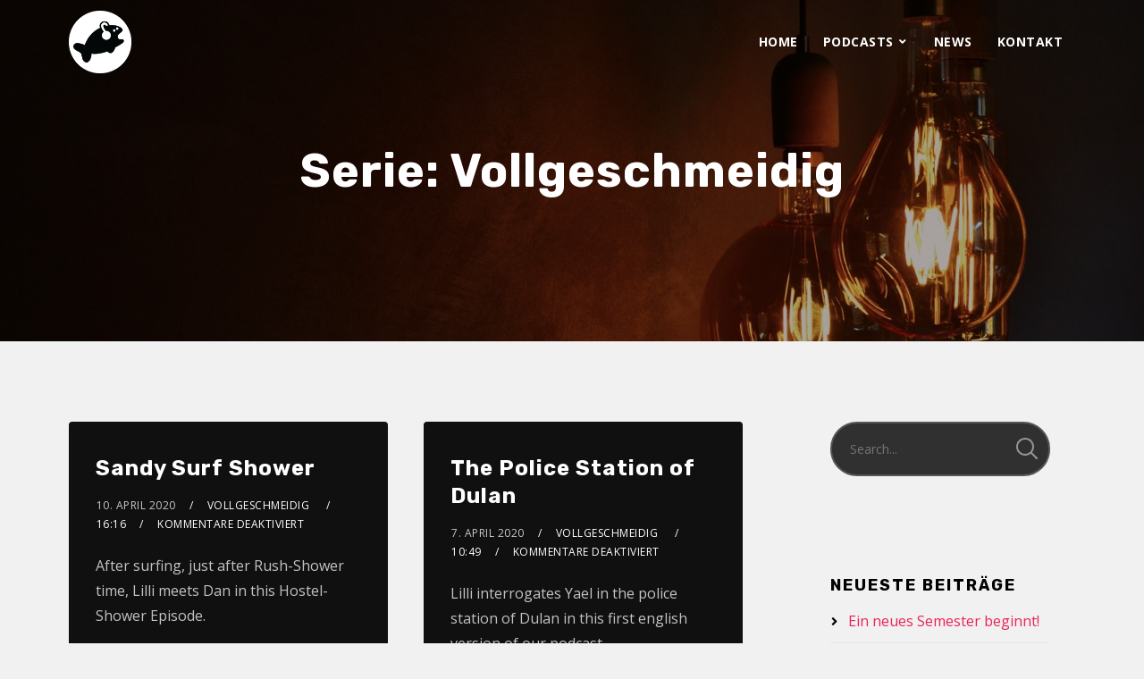

--- FILE ---
content_type: text/html; charset=UTF-8
request_url: https://radio.htwg-konstanz.de/series/vollgeschmeidig/
body_size: 16695
content:
<!doctype html>
<html lang="de">
<head>
	<meta charset="UTF-8">
	<meta name="viewport" content="width=device-width, initial-scale=1">
	<link rel="profile" href="//gmpg.org/xfn/11">
	<link rel="pingback" href="https://radio.htwg-konstanz.de/xmlrpc.php" />
		<title>Vollgeschmeidig &#8211; Fischersbräutigam</title>
<meta name='robots' content='max-image-preview:large' />
<link rel='dns-prefetch' href='//fonts.googleapis.com' />
<link rel="alternate" type="application/rss+xml" title="Fischersbräutigam &raquo; Feed" href="https://radio.htwg-konstanz.de/feed/" />
<link rel="alternate" type="application/rss+xml" title="Fischersbräutigam &raquo; Kommentar-Feed" href="https://radio.htwg-konstanz.de/comments/feed/" />
<link rel="alternate" type="application/rss+xml" title="Fischersbräutigam &raquo; Vollgeschmeidig Serie Feed" href="https://radio.htwg-konstanz.de/series/vollgeschmeidig/feed/" />
<script type="text/javascript">
/* <![CDATA[ */
window._wpemojiSettings = {"baseUrl":"https:\/\/s.w.org\/images\/core\/emoji\/15.0.3\/72x72\/","ext":".png","svgUrl":"https:\/\/s.w.org\/images\/core\/emoji\/15.0.3\/svg\/","svgExt":".svg","source":{"concatemoji":"https:\/\/radio.htwg-konstanz.de\/wp-includes\/js\/wp-emoji-release.min.js?ver=6.6.4"}};
/*! This file is auto-generated */
!function(i,n){var o,s,e;function c(e){try{var t={supportTests:e,timestamp:(new Date).valueOf()};sessionStorage.setItem(o,JSON.stringify(t))}catch(e){}}function p(e,t,n){e.clearRect(0,0,e.canvas.width,e.canvas.height),e.fillText(t,0,0);var t=new Uint32Array(e.getImageData(0,0,e.canvas.width,e.canvas.height).data),r=(e.clearRect(0,0,e.canvas.width,e.canvas.height),e.fillText(n,0,0),new Uint32Array(e.getImageData(0,0,e.canvas.width,e.canvas.height).data));return t.every(function(e,t){return e===r[t]})}function u(e,t,n){switch(t){case"flag":return n(e,"\ud83c\udff3\ufe0f\u200d\u26a7\ufe0f","\ud83c\udff3\ufe0f\u200b\u26a7\ufe0f")?!1:!n(e,"\ud83c\uddfa\ud83c\uddf3","\ud83c\uddfa\u200b\ud83c\uddf3")&&!n(e,"\ud83c\udff4\udb40\udc67\udb40\udc62\udb40\udc65\udb40\udc6e\udb40\udc67\udb40\udc7f","\ud83c\udff4\u200b\udb40\udc67\u200b\udb40\udc62\u200b\udb40\udc65\u200b\udb40\udc6e\u200b\udb40\udc67\u200b\udb40\udc7f");case"emoji":return!n(e,"\ud83d\udc26\u200d\u2b1b","\ud83d\udc26\u200b\u2b1b")}return!1}function f(e,t,n){var r="undefined"!=typeof WorkerGlobalScope&&self instanceof WorkerGlobalScope?new OffscreenCanvas(300,150):i.createElement("canvas"),a=r.getContext("2d",{willReadFrequently:!0}),o=(a.textBaseline="top",a.font="600 32px Arial",{});return e.forEach(function(e){o[e]=t(a,e,n)}),o}function t(e){var t=i.createElement("script");t.src=e,t.defer=!0,i.head.appendChild(t)}"undefined"!=typeof Promise&&(o="wpEmojiSettingsSupports",s=["flag","emoji"],n.supports={everything:!0,everythingExceptFlag:!0},e=new Promise(function(e){i.addEventListener("DOMContentLoaded",e,{once:!0})}),new Promise(function(t){var n=function(){try{var e=JSON.parse(sessionStorage.getItem(o));if("object"==typeof e&&"number"==typeof e.timestamp&&(new Date).valueOf()<e.timestamp+604800&&"object"==typeof e.supportTests)return e.supportTests}catch(e){}return null}();if(!n){if("undefined"!=typeof Worker&&"undefined"!=typeof OffscreenCanvas&&"undefined"!=typeof URL&&URL.createObjectURL&&"undefined"!=typeof Blob)try{var e="postMessage("+f.toString()+"("+[JSON.stringify(s),u.toString(),p.toString()].join(",")+"));",r=new Blob([e],{type:"text/javascript"}),a=new Worker(URL.createObjectURL(r),{name:"wpTestEmojiSupports"});return void(a.onmessage=function(e){c(n=e.data),a.terminate(),t(n)})}catch(e){}c(n=f(s,u,p))}t(n)}).then(function(e){for(var t in e)n.supports[t]=e[t],n.supports.everything=n.supports.everything&&n.supports[t],"flag"!==t&&(n.supports.everythingExceptFlag=n.supports.everythingExceptFlag&&n.supports[t]);n.supports.everythingExceptFlag=n.supports.everythingExceptFlag&&!n.supports.flag,n.DOMReady=!1,n.readyCallback=function(){n.DOMReady=!0}}).then(function(){return e}).then(function(){var e;n.supports.everything||(n.readyCallback(),(e=n.source||{}).concatemoji?t(e.concatemoji):e.wpemoji&&e.twemoji&&(t(e.twemoji),t(e.wpemoji)))}))}((window,document),window._wpemojiSettings);
/* ]]> */
</script>
<style id='wp-emoji-styles-inline-css' type='text/css'>

	img.wp-smiley, img.emoji {
		display: inline !important;
		border: none !important;
		box-shadow: none !important;
		height: 1em !important;
		width: 1em !important;
		margin: 0 0.07em !important;
		vertical-align: -0.1em !important;
		background: none !important;
		padding: 0 !important;
	}
</style>
<link rel='stylesheet' id='wp-block-library-css' href='https://radio.htwg-konstanz.de/wp-includes/css/dist/block-library/style.min.css?ver=6.6.4' type='text/css' media='all' />
<style id='classic-theme-styles-inline-css' type='text/css'>
/*! This file is auto-generated */
.wp-block-button__link{color:#fff;background-color:#32373c;border-radius:9999px;box-shadow:none;text-decoration:none;padding:calc(.667em + 2px) calc(1.333em + 2px);font-size:1.125em}.wp-block-file__button{background:#32373c;color:#fff;text-decoration:none}
</style>
<style id='global-styles-inline-css' type='text/css'>
:root{--wp--preset--aspect-ratio--square: 1;--wp--preset--aspect-ratio--4-3: 4/3;--wp--preset--aspect-ratio--3-4: 3/4;--wp--preset--aspect-ratio--3-2: 3/2;--wp--preset--aspect-ratio--2-3: 2/3;--wp--preset--aspect-ratio--16-9: 16/9;--wp--preset--aspect-ratio--9-16: 9/16;--wp--preset--color--black: #000000;--wp--preset--color--cyan-bluish-gray: #abb8c3;--wp--preset--color--white: #ffffff;--wp--preset--color--pale-pink: #f78da7;--wp--preset--color--vivid-red: #cf2e2e;--wp--preset--color--luminous-vivid-orange: #ff6900;--wp--preset--color--luminous-vivid-amber: #fcb900;--wp--preset--color--light-green-cyan: #7bdcb5;--wp--preset--color--vivid-green-cyan: #00d084;--wp--preset--color--pale-cyan-blue: #8ed1fc;--wp--preset--color--vivid-cyan-blue: #0693e3;--wp--preset--color--vivid-purple: #9b51e0;--wp--preset--color--dark-gray: #2d2d2d;--wp--preset--color--light-red: #e65a4b;--wp--preset--color--darker-gray: #2a2a2a;--wp--preset--color--light-gray: #7c7c7c;--wp--preset--color--button-background: #ffffff;--wp--preset--color--button-background-hover: #f4f4f4;--wp--preset--gradient--vivid-cyan-blue-to-vivid-purple: linear-gradient(135deg,rgba(6,147,227,1) 0%,rgb(155,81,224) 100%);--wp--preset--gradient--light-green-cyan-to-vivid-green-cyan: linear-gradient(135deg,rgb(122,220,180) 0%,rgb(0,208,130) 100%);--wp--preset--gradient--luminous-vivid-amber-to-luminous-vivid-orange: linear-gradient(135deg,rgba(252,185,0,1) 0%,rgba(255,105,0,1) 100%);--wp--preset--gradient--luminous-vivid-orange-to-vivid-red: linear-gradient(135deg,rgba(255,105,0,1) 0%,rgb(207,46,46) 100%);--wp--preset--gradient--very-light-gray-to-cyan-bluish-gray: linear-gradient(135deg,rgb(238,238,238) 0%,rgb(169,184,195) 100%);--wp--preset--gradient--cool-to-warm-spectrum: linear-gradient(135deg,rgb(74,234,220) 0%,rgb(151,120,209) 20%,rgb(207,42,186) 40%,rgb(238,44,130) 60%,rgb(251,105,98) 80%,rgb(254,248,76) 100%);--wp--preset--gradient--blush-light-purple: linear-gradient(135deg,rgb(255,206,236) 0%,rgb(152,150,240) 100%);--wp--preset--gradient--blush-bordeaux: linear-gradient(135deg,rgb(254,205,165) 0%,rgb(254,45,45) 50%,rgb(107,0,62) 100%);--wp--preset--gradient--luminous-dusk: linear-gradient(135deg,rgb(255,203,112) 0%,rgb(199,81,192) 50%,rgb(65,88,208) 100%);--wp--preset--gradient--pale-ocean: linear-gradient(135deg,rgb(255,245,203) 0%,rgb(182,227,212) 50%,rgb(51,167,181) 100%);--wp--preset--gradient--electric-grass: linear-gradient(135deg,rgb(202,248,128) 0%,rgb(113,206,126) 100%);--wp--preset--gradient--midnight: linear-gradient(135deg,rgb(2,3,129) 0%,rgb(40,116,252) 100%);--wp--preset--font-size--small: 13px;--wp--preset--font-size--medium: 20px;--wp--preset--font-size--large: 36px;--wp--preset--font-size--x-large: 42px;--wp--preset--spacing--20: 0.44rem;--wp--preset--spacing--30: 0.67rem;--wp--preset--spacing--40: 1rem;--wp--preset--spacing--50: 1.5rem;--wp--preset--spacing--60: 2.25rem;--wp--preset--spacing--70: 3.38rem;--wp--preset--spacing--80: 5.06rem;--wp--preset--shadow--natural: 6px 6px 9px rgba(0, 0, 0, 0.2);--wp--preset--shadow--deep: 12px 12px 50px rgba(0, 0, 0, 0.4);--wp--preset--shadow--sharp: 6px 6px 0px rgba(0, 0, 0, 0.2);--wp--preset--shadow--outlined: 6px 6px 0px -3px rgba(255, 255, 255, 1), 6px 6px rgba(0, 0, 0, 1);--wp--preset--shadow--crisp: 6px 6px 0px rgba(0, 0, 0, 1);}:where(.is-layout-flex){gap: 0.5em;}:where(.is-layout-grid){gap: 0.5em;}body .is-layout-flex{display: flex;}.is-layout-flex{flex-wrap: wrap;align-items: center;}.is-layout-flex > :is(*, div){margin: 0;}body .is-layout-grid{display: grid;}.is-layout-grid > :is(*, div){margin: 0;}:where(.wp-block-columns.is-layout-flex){gap: 2em;}:where(.wp-block-columns.is-layout-grid){gap: 2em;}:where(.wp-block-post-template.is-layout-flex){gap: 1.25em;}:where(.wp-block-post-template.is-layout-grid){gap: 1.25em;}.has-black-color{color: var(--wp--preset--color--black) !important;}.has-cyan-bluish-gray-color{color: var(--wp--preset--color--cyan-bluish-gray) !important;}.has-white-color{color: var(--wp--preset--color--white) !important;}.has-pale-pink-color{color: var(--wp--preset--color--pale-pink) !important;}.has-vivid-red-color{color: var(--wp--preset--color--vivid-red) !important;}.has-luminous-vivid-orange-color{color: var(--wp--preset--color--luminous-vivid-orange) !important;}.has-luminous-vivid-amber-color{color: var(--wp--preset--color--luminous-vivid-amber) !important;}.has-light-green-cyan-color{color: var(--wp--preset--color--light-green-cyan) !important;}.has-vivid-green-cyan-color{color: var(--wp--preset--color--vivid-green-cyan) !important;}.has-pale-cyan-blue-color{color: var(--wp--preset--color--pale-cyan-blue) !important;}.has-vivid-cyan-blue-color{color: var(--wp--preset--color--vivid-cyan-blue) !important;}.has-vivid-purple-color{color: var(--wp--preset--color--vivid-purple) !important;}.has-black-background-color{background-color: var(--wp--preset--color--black) !important;}.has-cyan-bluish-gray-background-color{background-color: var(--wp--preset--color--cyan-bluish-gray) !important;}.has-white-background-color{background-color: var(--wp--preset--color--white) !important;}.has-pale-pink-background-color{background-color: var(--wp--preset--color--pale-pink) !important;}.has-vivid-red-background-color{background-color: var(--wp--preset--color--vivid-red) !important;}.has-luminous-vivid-orange-background-color{background-color: var(--wp--preset--color--luminous-vivid-orange) !important;}.has-luminous-vivid-amber-background-color{background-color: var(--wp--preset--color--luminous-vivid-amber) !important;}.has-light-green-cyan-background-color{background-color: var(--wp--preset--color--light-green-cyan) !important;}.has-vivid-green-cyan-background-color{background-color: var(--wp--preset--color--vivid-green-cyan) !important;}.has-pale-cyan-blue-background-color{background-color: var(--wp--preset--color--pale-cyan-blue) !important;}.has-vivid-cyan-blue-background-color{background-color: var(--wp--preset--color--vivid-cyan-blue) !important;}.has-vivid-purple-background-color{background-color: var(--wp--preset--color--vivid-purple) !important;}.has-black-border-color{border-color: var(--wp--preset--color--black) !important;}.has-cyan-bluish-gray-border-color{border-color: var(--wp--preset--color--cyan-bluish-gray) !important;}.has-white-border-color{border-color: var(--wp--preset--color--white) !important;}.has-pale-pink-border-color{border-color: var(--wp--preset--color--pale-pink) !important;}.has-vivid-red-border-color{border-color: var(--wp--preset--color--vivid-red) !important;}.has-luminous-vivid-orange-border-color{border-color: var(--wp--preset--color--luminous-vivid-orange) !important;}.has-luminous-vivid-amber-border-color{border-color: var(--wp--preset--color--luminous-vivid-amber) !important;}.has-light-green-cyan-border-color{border-color: var(--wp--preset--color--light-green-cyan) !important;}.has-vivid-green-cyan-border-color{border-color: var(--wp--preset--color--vivid-green-cyan) !important;}.has-pale-cyan-blue-border-color{border-color: var(--wp--preset--color--pale-cyan-blue) !important;}.has-vivid-cyan-blue-border-color{border-color: var(--wp--preset--color--vivid-cyan-blue) !important;}.has-vivid-purple-border-color{border-color: var(--wp--preset--color--vivid-purple) !important;}.has-vivid-cyan-blue-to-vivid-purple-gradient-background{background: var(--wp--preset--gradient--vivid-cyan-blue-to-vivid-purple) !important;}.has-light-green-cyan-to-vivid-green-cyan-gradient-background{background: var(--wp--preset--gradient--light-green-cyan-to-vivid-green-cyan) !important;}.has-luminous-vivid-amber-to-luminous-vivid-orange-gradient-background{background: var(--wp--preset--gradient--luminous-vivid-amber-to-luminous-vivid-orange) !important;}.has-luminous-vivid-orange-to-vivid-red-gradient-background{background: var(--wp--preset--gradient--luminous-vivid-orange-to-vivid-red) !important;}.has-very-light-gray-to-cyan-bluish-gray-gradient-background{background: var(--wp--preset--gradient--very-light-gray-to-cyan-bluish-gray) !important;}.has-cool-to-warm-spectrum-gradient-background{background: var(--wp--preset--gradient--cool-to-warm-spectrum) !important;}.has-blush-light-purple-gradient-background{background: var(--wp--preset--gradient--blush-light-purple) !important;}.has-blush-bordeaux-gradient-background{background: var(--wp--preset--gradient--blush-bordeaux) !important;}.has-luminous-dusk-gradient-background{background: var(--wp--preset--gradient--luminous-dusk) !important;}.has-pale-ocean-gradient-background{background: var(--wp--preset--gradient--pale-ocean) !important;}.has-electric-grass-gradient-background{background: var(--wp--preset--gradient--electric-grass) !important;}.has-midnight-gradient-background{background: var(--wp--preset--gradient--midnight) !important;}.has-small-font-size{font-size: var(--wp--preset--font-size--small) !important;}.has-medium-font-size{font-size: var(--wp--preset--font-size--medium) !important;}.has-large-font-size{font-size: var(--wp--preset--font-size--large) !important;}.has-x-large-font-size{font-size: var(--wp--preset--font-size--x-large) !important;}
:where(.wp-block-post-template.is-layout-flex){gap: 1.25em;}:where(.wp-block-post-template.is-layout-grid){gap: 1.25em;}
:where(.wp-block-columns.is-layout-flex){gap: 2em;}:where(.wp-block-columns.is-layout-grid){gap: 2em;}
:root :where(.wp-block-pullquote){font-size: 1.5em;line-height: 1.6;}
</style>
<link rel='stylesheet' id='contact-form-7-css' href='https://radio.htwg-konstanz.de/wp-content/plugins/contact-form-7/includes/css/styles.css?ver=5.1.7' type='text/css' media='all' />
<link rel='stylesheet' id='dl-dsgvo-styles-css' href='https://radio.htwg-konstanz.de/wp-content/plugins/dl-dsgvo-2.0.2/inc/../assets/style.css?ver=6.6.4' type='text/css' media='all' />
<link rel='stylesheet' id='secondline-psb-subscribe-button-styles-css' href='https://radio.htwg-konstanz.de/wp-content/plugins/podcast-subscribe-buttons/assets/css/secondline-psb-styles.css?ver=6.6.4' type='text/css' media='all' />
<link rel='stylesheet' id='secondline-audio-player-styles-css' href='https://radio.htwg-konstanz.de/wp-content/plugins/secondline-custom/assets/css/secondline-audio.css?ver=6.6.4' type='text/css' media='all' />
<style id='secondline-audio-player-styles-inline-css' type='text/css'>
body #page-title-slt h1{display:block}body.secondline-fancy-player .mejs-playlist-current.mejs-layer,body.secondline-fancy-player #main-container-secondline .secondline_playlist .mejs-container .mejs-controls,body.secondline-fancy-player #main-container-secondline .wp-playlist-tracks,body.secondline-fancy-player #main-container-secondline .wp-playlist-item,body.secondline-fancy-player #main-container-secondline .mejs-layers,body.secondline-fancy-player .wp-playlist-current-item,body.secondline-fancy-player .mejs-playlist-current.mejs-layer{background:}body.secondline-fancy-player #main-container-secondline .wp-playlist-item,body.secondline-fancy-player #main-container-secondline .secondline_playlist .mejs-container .mejs-controls{border-color:}body.secondline-fancy-player #main-container-secondline .wp-playlist-item-title,body.secondline-fancy-player #main-container-secondline .mejs-playlist-current.mejs-layer p{color:}body.secondline-fancy-player #main-container-secondline .wp-playlist.wp-audio-playlist .mejs-container .mejs-inner .mejs-controls button,body.secondline-fancy-player #main-container-secondline .wp-playlist.wp-audio-playlist .mejs-container .mejs-inner .mejs-controls button:before,body.secondline-fancy-player #main-container-secondline .wp-playlist.wp-audio-playlist .mejs-container .mejs-button.mejs-speed-button button{color:;border-color:}body.secondline-fancy-player #main-container-secondline .wp-playlist.wp-audio-playlist .mejs-container .mejs-inner .mejs-controls .mejs-time-rail span.mejs-time-current,body.secondline-fancy-player #main-container-secondline .wp-playlist.wp-audio-playlist .mejs-controls .mejs-horizontal-volume-slider .mejs-horizontal-volume-current,body.secondline-fancy-player #main-container-secondline .wp-playlist-item.wp-playlist-playing,body #main-container-secondline .wp-playlist-item.wp-playlist-playing:hover,body.secondline-fancy-player #main-container-secondline .mejs-container .mejs-inner .mejs-controls .mejs-time-rail span.mejs-time-loaded{background:}body.secondline-fancy-player #main-container-secondline .wp-playlist.wp-audio-playlist .mejs-container .mejs-inner .mejs-controls .mejs-time-rail span.mejs-time-loaded,body.secondline-fancy-player #main-container-secondline .wp-playlist.wp-audio-playlist .mejs-container .mejs-inner .mejs-controls .mejs-time-rail span.mejs-time-total,body.secondline-fancy-player #main-container-secondline .wp-playlist.wp-audio-playlist .mejs-container .mejs-controls .mejs-horizontal-volume-slider .mejs-horizontal-volume-total{background:}body.secondline-fancy-player #main-container-secondline .secondline_playlist .mejs-controls .mejs-horizontal-volume-slider .mejs-horizontal-volume-handle,body.secondline-fancy-player #main-container-secondline .secondline_playlist .mejs-controls .mejs-time-rail .mejs-time-handle{background:;border-color:}body.secondline-fancy-player #main-container-secondline .secondline_playlist .mejs-playlist-item-description,body.secondline-fancy-player #main-container-secondline .secondline_playlist .mejs-inner .mejs-time .mejs-currenttime,body.secondline-fancy-player #main-container-secondline .secondline_playlist .mejs-inner .mejs-time .mejs-duration{color:!important}body.secondline-fancy-player #main-container-secondline .secondline_playlist li.mejs-playlist-selector-list-item.wp-playlist-item.mejs-playlist-selected{background:}
</style>
<link rel='stylesheet' id='ssp-recent-episodes-css' href='https://radio.htwg-konstanz.de/wp-content/plugins/seriously-simple-podcasting/assets/css/recent-episodes.css?ver=2.7.0' type='text/css' media='all' />
<link rel='stylesheet' id='tusant-secondline-style-css' href='https://radio.htwg-konstanz.de/wp-content/themes/tusant-secondline/style.css?ver=6.6.4' type='text/css' media='all' />
<link rel='stylesheet' id='tusant-secondline-child-style-css' href='https://radio.htwg-konstanz.de/wp-content/themes/tusant-secondline-child/style.css?ver=1.2.5' type='text/css' media='all' />
<link rel='stylesheet' id='mediaelement-css' href='https://radio.htwg-konstanz.de/wp-includes/js/mediaelement/mediaelementplayer-legacy.min.css?ver=4.2.17' type='text/css' media='all' />
<link rel='stylesheet' id='wp-mediaelement-css' href='https://radio.htwg-konstanz.de/wp-includes/js/mediaelement/wp-mediaelement.min.css?ver=6.6.4' type='text/css' media='all' />
<link rel='stylesheet' id='secondline-style-css' href='https://radio.htwg-konstanz.de/wp-content/themes/tusant-secondline-child/style.css?ver=6.6.4' type='text/css' media='all' />
<style id='secondline-style-inline-css' type='text/css'>
.has-button-background-background-color { background-color: #ffffff !important; }.has-button-background-color { color: #ffffff !important; }.has-button-background-hover-background-color { background-color: #f4f4f4 !important; }.has-button-background-hover-color { color: #f4f4f4 !important; }.has-white-background-color { background-color: #ffffff !important; }.has-white-color { color: #ffffff !important; }.has-black-background-color { background-color: #000000 !important; }.has-black-color { color: #000000 !important; }.has-dark-gray-background-color { background-color: #2d2d2d !important; }.has-dark-gray-color { color: #2d2d2d !important; }.has-light-red-background-color { background-color: #e65a4b !important; }.has-light-red-color { color: #e65a4b !important; }.has-darker-gray-background-color { background-color: #2a2a2a !important; }.has-darker-gray-color { color: #2a2a2a !important; }.has-light-gray-background-color { background-color: #7c7c7c !important; }.has-light-gray-color { color: #7c7c7c !important; }
</style>
<link rel='stylesheet' id='secondline-google-fonts-css' href='//fonts.googleapis.com/css?family=Rubik%3A400%2C700%7COpen+Sans%3A400%2C400i%2C700%7C%26subset%3Dlatin&#038;ver=1.0.0' type='text/css' media='all' />
<link rel='stylesheet' id='secondline-fa-icons-css' href='https://radio.htwg-konstanz.de/wp-content/themes/tusant-secondline/inc/font-awesome/css/fontawesome.min.css?ver=1.0.0' type='text/css' media='all' />
<link rel='stylesheet' id='secondline-gen-icons-css' href='https://radio.htwg-konstanz.de/wp-content/themes/tusant-secondline/inc/genericons-neue/Genericons-Neue.min.css?ver=1.0.0' type='text/css' media='all' />
<link rel='stylesheet' id='secondline-themes-custom-style-css' href='https://radio.htwg-konstanz.de/wp-content/themes/tusant-secondline/css/secondline_themes_custom_styles.css?ver=6.6.4' type='text/css' media='all' />
<style id='secondline-themes-custom-style-inline-css' type='text/css'>
body #logo-slt img{width:70px;padding-top:12px;padding-bottom:12px}#main-container-secondline #content-slt p.stars a,#main-container-secondline #content-slt p.stars a:hover,#main-container-secondline #content-slt .star-rating,body #content-slt ul.products li.product .price,#secondline-woocommerce-single-top p.price,a,.secondline-post-meta i,#secondline-woocommerce-single-bottom .woocommerce-tabs ul.wc-tabs li.active a,.woocommerce-variation .woocommerce-variation-price,.woocommerce-variation .woocommerce-variation-price span.price span,body.woocommerce #content-slt div.product span.price,#secondline-woocommerce-single-bottom .woocommerce-tabs ul.wc-tabs li.active a,body.woocommerce .star-rating::before,.woocommerce .star-rating::before{color:#ea2358}body #main-container-secondline .single-player-container-secondline .mejs-container .mejs-inner .mejs-controls .mejs-time-rail span.mejs-time-current,body #main-container-secondline .single-player-container-secondline .mejs-controls .mejs-horizontal-volume-slider .mejs-horizontal-volume-current,body #main-container-secondline .mejs-container .mejs-inner .mejs-controls .mejs-time-rail span.mejs-time-current,body #main-container-secondline .mejs-controls .mejs-horizontal-volume-slider .mejs-horizontal-volume-current,body #main-container-secondline .wp-playlist-item.wp-playlist-playing,body #main-container-secondline .wp-playlist-item.wp-playlist-playing:hover,body #main-container-secondline .mejs-container .mejs-inner .mejs-controls .mejs-time-rail span.mejs-time-loaded{background:#ea2358}body #main-container-secondline .mejs-container .mejs-inner .mejs-controls .mejs-time-rail span.mejs-time-loaded,body #main-container-secondline .mejs-container .mejs-inner .mejs-controls .mejs-time-rail span.mejs-time-total,body #main-container-secondline .mejs-controls .mejs-horizontal-volume-slider .mejs-horizontal-volume-total,body #main-container-secondline .single-player-container-secondline .mejs-container .mejs-inner .mejs-controls .mejs-time-rail span.mejs-time-loaded,body #main-container-secondline .single-player-container-secondline .mejs-container .mejs-inner .mejs-controls .mejs-time-rail span.mejs-time-total,body #main-container-secondline .single-player-container-secondline .mejs-controls .mejs-horizontal-volume-slider .mejs-horizontal-volume-total{background:#dedede}body #main-container-secondline .mejs-controls .mejs-time-rail .mejs-time-handle,body #main-container-secondline .mejs-controls .mejs-horizontal-volume-slider .mejs-horizontal-volume-handle{background:;border-color:}body #main-container-secondline .mejs-inner .mejs-time .mejs-currenttime,#main-container-secondline .mejs-inner .mejs-time .mejs-duration,body #main-container-secondline .alt-player-container-secondline .mejs-inner .mejs-time .mejs-currenttime,body.single-post #main-container-secondline .alt-player-container-secondline .mejs-inner .mejs-time .mejs-duration,body #main-container-secondline .mejs-inner .mejs-controls span,body #main-container-secondline .mejs-inner .mejs-time .mejs-currenttime,#main-container-secondline .mejs-inner .mejs-time .mejs-duration{color:}body #main-container-secondline .mejs-inner .mejs-controls span,body #main-container-secondline .mejs-inner .mejs-time .mejs-currenttime,#main-container-secondline .mejs-inner .mejs-time .mejs-duration{font-size:px}body #main-container-secondline .mejs-playpause-button.mejs-play button:before,body #main-container-secondline .mejs-playpause-button.mejs-pause button:before,body #main-container-secondline .mejs-playpause-button.mejs-play button:before,body #main-container-secondline .wp-playlist .wp-playlist-next,body #main-container-secondline .wp-playlist .wp-playlist-prev,body #main-container-secondline .mejs-inner .mejs-controls button,body #main-container-secondline .mejs-container .mejs-controls .mejs-playlist.sle-selected button,#main-container-secondline .wp-playlist .wp-playlist-next:hover,#main-container-secondline .wp-playlist .wp-playlist-prev:hover,body #main-container-secondline .mejs-inner .mejs-controls button:hover,#main-container-secondline .single-player-container-secondline .mejs-playpause-button.mejs-play button:before,#main-container-secondline .single-player-container-secondline .mejs-volume-button.mejs-mute button:before,body #main-container-secondline .mejs-button.mejs-jump-forward-button button:before,body #main-container-secondline .mejs-button.mejs-skip-back-button button:before{color:#ffffff}body #main-container-secondline .mejs-container .mejs-controls .mejs-playpause-button{border-color:#ffffff}body #main-container-secondline .mejs-container .mejs-controls .mejs-playlist.sle-selected button,#main-container-secondline .wp-playlist .wp-playlist-next:hover,#main-container-secondline .wp-playlist .wp-playlist-prev:hover,body #main-container-secondline .mejs-inner .mejs-controls .mejs-playpause-button:hover button,body #main-container-secondline .mejs-playpause-button.mejs-play:hover button:before,body #main-container-secondline .mejs-playpause-button.mejs-pause:hover button:before,body #main-container-secondline .mejs-playpause-button.mejs-play button:hover:before,body #main-container-secondline .wp-playlist .wp-playlist-next:hover,body #main-container-secondline .wp-playlist .wp-playlist-prev:hover,body #main-container-secondline .mejs-inner .mejs-controls button:hover,body #main-container-secondline .mejs-container .mejs-controls .mejs-playlist.sle-selected button:hover,#main-container-secondline .wp-playlist .wp-playlist-next:hover,#main-container-secondline .wp-playlist .wp-playlist-prev:hover,body #main-container-secondline .mejs-inner .mejs-controls button:hover,#main-container-secondline .single-player-container-secondline .mejs-playpause-button.mejs-play button:hover:before,#main-container-secondline .single-player-container-secondline .mejs-volume-button.mejs-mute button:hover:before,body #main-container-secondline .mejs-button.mejs-jump-forward-button:hover button:before,body #main-container-secondline .mejs-button.mejs-skip-back-button:hover button:before{color:#ea2358}body #main-container-secondline .mejs-container .mejs-controls .mejs-playpause-button:hover,body #main-container-secondline .mejs-container .mejs-controls .mejs-playpause-button:hover button:before{border-color:#ea2358}body #main-container-secondline a.powerpress_link_pinw:before,body #main-container-secondline a.podcast-meta-new-window:before,body #main-container-secondline a.powerpress_link_d:before,body #main-container-secondline a.podcast-meta-download:before,body #main-container-secondline .mejs-button.mejs-speed-button button{color:}body #main-container-secondline .mejs-button.mejs-speed-button button{border-color:}a:hover{color:#ba1a44}header .sf-mega{margin-left:-40%;width:80%}body .elementor-section.elementor-section-boxed > .elementor-container{max-width:80%}.width-container-slt{width:80%}body.secondline-themes-header-sidebar-before #secondline-inline-icons .secondline-themes-social-icons,body.secondline-themes-header-sidebar-before:before,header#masthead-slt{background-color:rgba(5,5,5,0);background-repeat:no-repeat;background-position:center center;background-size:cover}.secondline-fixed-scrolled header#masthead-slt:after{display:block;background:rgba(0,0,0,0.15)}body{background-color:#f1f1f1;background-repeat:no-repeat;background-position:center center;background-size:cover;background-attachment:fixed}#page-title-slt{background-color:#050505;background-image:url(https://radio.htwg-konstanz.de/wp-content/themes/tusant-secondline/images/page-title.jpg);padding-top:170px;padding-bottom:170px;background-repeat:no-repeat;background-position:center center;background-size:cover}.sidebar-item{background:}.sidebar-item{margin-bottom:px}.sidebar ul ul,.sidebar ul li,.widget .widget_shopping_cart_content p.buttons{border-color:#e5e5e5}#page-title-slt-show-page{background-color:#050505;background-image:url();background-repeat:no-repeat;background-position:center center;background-size:cover}body .show-header-info.grid3columnbig-secondline{float:right;margin-right:0;margin-left:2%}body.single-secondline_shows #content-slt{background-color:}#main-container-secondline #page-title-slt-show-page a.button.single-show-website-slt{border-color:;background-color:;color:}#main-container-secondline #page-title-slt-show-page a.button.single-show-website-slt:hover{border-color:;background-color:;color:}#main-container-secondline #page-title-slt-show-page a.button.single-show-subscribe-slt{border-color:;background-color:#ffffff;color:}#main-container-secondline #page-title-slt-show-page a.button.single-show-subscribe-slt:hover{border-color:#d8d8d8;background-color:#d8d8d8;color:}body #show-post-title-meta-container #secondline-show-icons li i{color:}#page-title-slt-show-page{min-height:700px}#show-post-title-meta-container{padding-top:105px;padding-bottom:105px}body.single-secondline_shows .secondline-themes-default-blog-index{background-color:}#page-title-slt-post-page{background-color:#101010;background-image:url(https://radio.htwg-konstanz.de/wp-content/themes/tusant-secondline/images/page-title.jpg);background-repeat:no-repeat;background-position:center center;background-size:cover}.secondline-themes-feaured-image{background:}body.blog a.more-link,body.archive a.more-link,body.search a.more-link{color:}body.archive .secondline-themes-blog-excerpt,body.search .secondline-themes-blog-excerpt{color:}.secondline-themes-default-blog-overlay:hover a img,.secondline-themes-feaured-image:hover a img{opacity:1}h2.secondline-blog-title a{color:#ffffff}h2.secondline-blog-title a:hover{color:#ea2358}body h2.overlay-secondline-blog-title,body .overlay-blog-meta-category-list span,body .secondline-themes-default-blog-overlay .secondline-post-meta,body .overlay-blog-floating-comments-viewcount{color:#ffffff}.secondline-blog-content{background:#101010}#page-title-slt-post-page,#page-title-slt-post-page .secondline-themes-gallery .blog-single-gallery-post-format{min-height:700px}#blog-post-title-meta-container{padding-top:250px;padding-bottom:75px}body .comment-author cite a,body .comment-author cite a:hover,body .comment-author cite{color:}#main-container-secondline .form-submit input#submit,#main-container-secondline input.button,#main-container-secondline button.button,#main-container-secondline a.button,.infinite-nav-slt a,#newsletter-form-fields input.button,a.secondline-themes-button,.secondline-themes-sticky-post,.post-password-form input[type=submit],#respond input#submit,.wpcf7-form input.wpcf7-submit,body .mc4wp-form input[type='submit'],#content-slt button.wpforms-submit,#main-container-secondline .woocommerce-widget-layered-nav-dropdown__submit,#main-container-secondline .form-submit input#submit,#main-container-secondline input.button,#main-container-secondline #customer_login input.button,#main-container-secondline button.button,#main-container-secondline a.button,#content-slt a.wp-block-button__link{font-size:14px;background:#ffffff;color:#ffffff}body .widget.widget_price_filter form .price_slider_wrapper .price_slider .ui-slider-range,body .woocommerce nav.woocommerce-MyAccount-navigation li.is-active a,body .woocommerce nav.woocommerce-MyAccount-navigation li a:hover{background:#ffffff}body .widget.widget_price_filter form .price_slider_wrapper .price_slider .ui-slider-handle,body .woocommerce .woocommerce-MyAccount-content{border-color:#ffffff}.secondline-page-nav a:hover,.secondline-page-nav span,#content-slt ul.page-numbers li a:hover,#content-slt ul.page-numbers li span.current{color:#ffffff;border-color:#ffffff;background:#ffffff}#main-container-secondline button.button,#main-container-secondline a.button{font-size:13px}#main-container-secondline .form-submit input#submit:hover,#main-container-secondline input.button:hover,#main-container-secondline button.button:hover,#main-container-secondline a.button:hover,.infinite-nav-slt a:hover,#newsletter-form-fields input.button:hover,a.secondline-themes-button:hover,.post-password-form input[type=submit]:hover,#respond input#submit:hover,.wpcf7-form input.wpcf7-submit:hover,body .mc4wp-form input[type='submit']:hover,#content-slt button.wpforms-submit:hover,#content-slt a.wp-block-button__link:hover{background:#f4f4f4;color:#ffffff}form#mc-embedded-subscribe-form .mc-field-group input:focus,.widget select:focus,#newsletter-form-fields input:focus,.wpcf7-form select:focus,blockquote,.post-password-form input:focus,.search-form input.search-field:focus,#respond textarea:focus,#respond input:focus,.wpcf7-form input:focus,.wpcf7-form textarea:focus,#content-slt .wpforms-container select:focus,#content-slt .wpforms-container input:focus,#content-slt .wpforms-container textarea:focus,#content-slt .gform_body select:focus,#content-slt .gform_body input:focus,#content-slt .gform_body textarea:focus,body #secondline-woocommerce-single-top .quantity input:focus,body #content-slt form.woocommerce-checkout input:focus,body #content-slt form.woocommerce-checkout textarea:focus{border-color:#ffffff}.secondline-themes-transparent-header .secondline-fixed-scrolled header#masthead-slt,.secondline-fixed-scrolled header#masthead-slt,#secondline-fixed-nav.secondline-fixed-scrolled{background-color:}body .secondline-fixed-scrolled #logo-slt img{}						#secondline-shopping-cart-count a.secondline-count-icon-nav,nav#site-navigation,body .sf-menu a{letter-spacing:0.5px}#secondline-inline-icons .secondline-themes-social-icons a{color:#ffffff;padding-top:40px;padding-bottom:40px;font-size:14px}.mobile-menu-icon-slt{min-width:20px;color:#ffffff;padding-top:37px;padding-bottom:35px;font-size:20px}.mobile-menu-icon-slt span.secondline-mobile-menu-text{font-size:14px}#secondline-shopping-cart-count span.secondline-cart-count{top:39px}#secondline-shopping-cart-count a.secondline-count-icon-nav i.shopping-cart-header-icon{color:#ffffff;background:#213a70;padding-top:34px;padding-bottom:34px;font-size:26px}#secondline-shopping-cart-count a.secondline-count-icon-nav i.shopping-cart-header-icon:hover,.activated-class #secondline-shopping-cart-count a.secondline-count-icon-nav i.shopping-cart-header-icon{color:#ffffff;background:#254682}#secondline-themes-header-search-icon i.fa-search,#secondline-themes-header-cart-icon{color:#ffffff;padding-top:40px;padding-bottom:40px;font-size:15px;line-height:1}nav#secondline-themes-right-navigation ul{padding-top:20px}nav#secondline-themes-right-navigation ul li a{font-size:14px}.sf-menu a{color:#ffffff;padding-top:40px;padding-bottom:40px;font-size:14px}.secondline_themes_force_light_navigation_color .secondline-fixed-scrolled #secondline-inline-icons .secondline-themes-social-icons a,.secondline_themes_force_dark_navigation_color .secondline-fixed-scrolled #secondline-inline-icons .secondline-themes-social-icons a,.secondline_themes_force_dark_navigation_color .secondline-fixed-scrolled #secondline-themes-header-search-icon i.fa-search,.secondline_themes_force_dark_navigation_color .secondline-fixed-scrolled .sf-menu a,.secondline_themes_force_light_navigation_color .secondline-fixed-scrolled #secondline-themes-header-search-icon i.fa-search,.secondline_themes_force_light_navigation_color .secondline-fixed-scrolled .sf-menu a{color:#ffffff}.secondline_themes_force_light_navigation_color .secondline-fixed-scrolled #secondline-inline-icons .secondline-themes-social-icons a:hover,.secondline_themes_force_dark_navigation_color .secondline-fixed-scrolled #secondline-inline-icons .secondline-themes-social-icons a:hover,.active-mobile-icon-slt .mobile-menu-icon-slt,.mobile-menu-icon-slt:hover,.secondline_themes_force_dark_navigation_color .secondline-fixed-scrolled #secondline-themes-header-search-icon:hover i.fa-search,.secondline_themes_force_dark_navigation_color .secondline-fixed-scrolled #secondline-themes-header-search-icon.active-search-icon-slt i.fa-search,.secondline_themes_force_dark_navigation_color .secondline-fixed-scrolled #secondline-inline-icons .secondline-themes-social-icons a:hover,.secondline_themes_force_dark_navigation_color .secondline-fixed-scrolled #secondline-shopping-cart-count a.secondline-count-icon-nav:hover,.secondline_themes_force_dark_navigation_color .secondline-fixed-scrolled .sf-menu a:hover,.secondline_themes_force_dark_navigation_color .secondline-fixed-scrolled .sf-menu li.sfHover a,.secondline_themes_force_dark_navigation_color .secondline-fixed-scrolled .sf-menu li.current-menu-item a,.secondline_themes_force_light_navigation_color .secondline-fixed-scrolled #secondline-themes-header-search-icon:hover i.fa-search,.secondline_themes_force_light_navigation_color .secondline-fixed-scrolled #secondline-themes-header-search-icon.active-search-icon-slt i.fa-search,.secondline_themes_force_light_navigation_color .secondline-fixed-scrolled #secondline-inline-icons .secondline-themes-social-icons a:hover,.secondline_themes_force_light_navigation_color .secondline-fixed-scrolled #secondline-shopping-cart-count a.secondline-count-icon-nav:hover,.secondline_themes_force_light_navigation_color .secondline-fixed-scrolled .sf-menu a:hover,.secondline_themes_force_light_navigation_color .secondline-fixed-scrolled .sf-menu li.sfHover a,.secondline_themes_force_light_navigation_color .secondline-fixed-scrolled .sf-menu li.current-menu-item a,#secondline-themes-header-search-icon:hover i.fa-search,#secondline-themes-header-search-icon.active-search-icon-slt i.fa-search,#secondline-inline-icons .secondline-themes-social-icons a:hover,#secondline-shopping-cart-count a.secondline-count-icon-nav:hover,.sf-menu a:hover,.sf-menu li.sfHover a,.sf-menu li.current-menu-item a,#secondline-themes-header-cart-icon:hover{color:#dddddd}.sf-menu a:hover:before,.sf-menu li.sfHover a:before,.sf-menu li.current-menu-item a:before{background:#dddddd;opacity:1}#secondline-checkout-basket,#panel-search-secondline,.sf-menu ul{background:#ffffff}#main-nav-mobile{background:#ffffff}#main-nav-mobile{border-top:2px solid #ffffff}ul.mobile-menu-slt li a{color:#050505}ul.mobile-menu-slt .sf-mega .sf-mega-section li a,ul.mobile-menu-slt .sf-mega .sf-mega-section,ul.mobile-menu-slt.collapsed li a,.sf-menu li li:last-child li a,.sf-mega li:last-child li a{border-color:#efefef}#panel-search-secondline,.sf-menu ul{border-color:#ffffff}.sf-menu li li a{letter-spacing:0;font-size:13px}#secondline-checkout-basket .secondline-sub-total{font-size:13px}#panel-search-secondline input,#secondline-checkout-basket ul#secondline-cart-small li.empty{font-size:13px}.secondline-fixed-scrolled #secondline-checkout-basket,.secondline-fixed-scrolled #secondline-checkout-basket a,.secondline-fixed-scrolled .sf-menu li.sfHover li a,.secondline-fixed-scrolled .sf-menu li.sfHover li.sfHover li a,.secondline-fixed-scrolled .sf-menu li.sfHover li.sfHover li.sfHover li a,.secondline-fixed-scrolled .sf-menu li.sfHover li.sfHover li.sfHover li.sfHover li a,.secondline-fixed-scrolled .sf-menu li.sfHover li.sfHover li.sfHover li.sfHover li.sfHover li a,#panel-search-secondline .search-form input.search-field,.secondline_themes_force_dark_navigation_color .secondline-fixed-scrolled .sf-menu li.sfHover li a,.secondline_themes_force_dark_navigation_color .secondline-fixed-scrolled .sf-menu li.sfHover li.sfHover li a,.secondline_themes_force_dark_navigation_color .secondline-fixed-scrolled .sf-menu li.sfHover li.sfHover li.sfHover li a,.secondline_themes_force_dark_navigation_color .secondline-fixed-scrolled .sf-menu li.sfHover li.sfHover li.sfHover li.sfHover li a,.secondline_themes_force_dark_navigation_color .secondline-fixed-scrolled .sf-menu li.sfHover li.sfHover li.sfHover li.sfHover li.sfHover li a,.secondline_themes_force_dark_navigation_color .sf-menu li.sfHover li a,.secondline_themes_force_dark_navigation_color .sf-menu li.sfHover li.sfHover li a,.secondline_themes_force_dark_navigation_color .sf-menu li.sfHover li.sfHover li.sfHover li a,.secondline_themes_force_dark_navigation_color .sf-menu li.sfHover li.sfHover li.sfHover li.sfHover li a,.secondline_themes_force_dark_navigation_color .sf-menu li.sfHover li.sfHover li.sfHover li.sfHover li.sfHover li a,.secondline_themes_force_light_navigation_color .secondline-fixed-scrolled .sf-menu li.sfHover li a,.secondline_themes_force_light_navigation_color .secondline-fixed-scrolled .sf-menu li.sfHover li.sfHover li a,.secondline_themes_force_light_navigation_color .secondline-fixed-scrolled .sf-menu li.sfHover li.sfHover li.sfHover li a,.secondline_themes_force_light_navigation_color .secondline-fixed-scrolled .sf-menu li.sfHover li.sfHover li.sfHover li.sfHover li a,.secondline_themes_force_light_navigation_color .secondline-fixed-scrolled .sf-menu li.sfHover li.sfHover li.sfHover li.sfHover li.sfHover li a,.secondline_themes_force_light_navigation_color .sf-menu li.sfHover li a,.secondline_themes_force_light_navigation_color .sf-menu li.sfHover li.sfHover li a,.secondline_themes_force_light_navigation_color .sf-menu li.sfHover li.sfHover li.sfHover li a,.secondline_themes_force_light_navigation_color .sf-menu li.sfHover li.sfHover li.sfHover li.sfHover li a,.secondline_themes_force_light_navigation_color .sf-menu li.sfHover li.sfHover li.sfHover li.sfHover li.sfHover li a,.sf-menu li.sfHover.highlight-button li a,.sf-menu li.current-menu-item.highlight-button li a,.secondline-fixed-scrolled #secondline-checkout-basket a.cart-button-header-cart:hover,.secondline-fixed-scrolled #secondline-checkout-basket a.checkout-button-header-cart:hover,#secondline-checkout-basket a.cart-button-header-cart:hover,#secondline-checkout-basket a.checkout-button-header-cart:hover,#secondline-checkout-basket,#secondline-checkout-basket a,.sf-menu li.sfHover li a,.sf-menu li.sfHover li.sfHover li a,.sf-menu li.sfHover li.sfHover li.sfHover li a,.sf-menu li.sfHover li.sfHover li.sfHover li.sfHover li a,.sf-menu li.sfHover li.sfHover li.sfHover li.sfHover li.sfHover li a{color:#050505}.secondline-fixed-scrolled .sf-menu li li a:hover,.secondline-fixed-scrolled .sf-menu li.sfHover li a,.secondline-fixed-scrolled .sf-menu li.current-menu-item li a,.sf-menu li.sfHover li a,.sf-menu li.sfHover li.sfHover li a,.sf-menu li.sfHover li.sfHover li.sfHover li a,.sf-menu li.sfHover li.sfHover li.sfHover li.sfHover li a,.sf-menu li.sfHover li.sfHover li.sfHover li.sfHover li.sfHover li a{background:none}.secondline-fixed-scrolled #secondline-checkout-basket a:hover,.secondline-fixed-scrolled #secondline-checkout-basket ul#secondline-cart-small li h6,.secondline-fixed-scrolled #secondline-checkout-basket .secondline-sub-total span.total-number-add,.secondline-fixed-scrolled .sf-menu li.sfHover li a:hover,.secondline-fixed-scrolled .sf-menu li.sfHover li.sfHover a,.secondline-fixed-scrolled .sf-menu li.sfHover li li a:hover,.secondline-fixed-scrolled .sf-menu li.sfHover li.sfHover li.sfHover a,.secondline-fixed-scrolled .sf-menu li.sfHover li li li a:hover,.secondline-fixed-scrolled .sf-menu li.sfHover li.sfHover li.sfHover a:hover,.secondline-fixed-scrolled .sf-menu li.sfHover li.sfHover li.sfHover li.sfHover a,.secondline-fixed-scrolled .sf-menu li.sfHover li li li li a:hover,.secondline-fixed-scrolled .sf-menu li.sfHover li.sfHover li.sfHover li.sfHover a:hover,.secondline-fixed-scrolled .sf-menu li.sfHover li.sfHover li.sfHover li.sfHover li.sfHover a,.secondline-fixed-scrolled .sf-menu li.sfHover li li li li li a:hover,.secondline-fixed-scrolled .sf-menu li.sfHover li.sfHover li.sfHover li.sfHover li.sfHover a:hover,.secondline-fixed-scrolled .sf-menu li.sfHover li.sfHover li.sfHover li.sfHover li.sfHover li.sfHover a,.secondline_themes_force_dark_navigation_color .secondline-fixed-scrolled .sf-menu li.sfHover li a:hover,.secondline_themes_force_dark_navigation_color .secondline-fixed-scrolled .sf-menu li.sfHover li.sfHover a,.secondline_themes_force_dark_navigation_color .secondline-fixed-scrolled .sf-menu li.sfHover li li a:hover,.secondline_themes_force_dark_navigation_color .secondline-fixed-scrolled .sf-menu li.sfHover li.sfHover li.sfHover a,.secondline_themes_force_dark_navigation_color .secondline-fixed-scrolled .sf-menu li.sfHover li li li a:hover,.secondline_themes_force_dark_navigation_color .secondline-fixed-scrolled .sf-menu li.sfHover li.sfHover li.sfHover a:hover,.secondline_themes_force_dark_navigation_color .secondline-fixed-scrolled .sf-menu li.sfHover li.sfHover li.sfHover li.sfHover a,.secondline_themes_force_dark_navigation_color .secondline-fixed-scrolled .sf-menu li.sfHover li li li li a:hover,.secondline_themes_force_dark_navigation_color .secondline-fixed-scrolled .sf-menu li.sfHover li.sfHover li.sfHover li.sfHover a:hover,.secondline_themes_force_dark_navigation_color .secondline-fixed-scrolled .sf-menu li.sfHover li.sfHover li.sfHover li.sfHover li.sfHover a,.secondline_themes_force_dark_navigation_color .secondline-fixed-scrolled .sf-menu li.sfHover li li li li li a:hover,.secondline_themes_force_dark_navigation_color .secondline-fixed-scrolled .sf-menu li.sfHover li.sfHover li.sfHover li.sfHover li.sfHover a:hover,.secondline_themes_force_dark_navigation_color .secondline-fixed-scrolled .sf-menu li.sfHover li.sfHover li.sfHover li.sfHover li.sfHover li.sfHover a,.secondline_themes_force_dark_navigation_color .sf-menu li.sfHover li a:hover,.secondline_themes_force_dark_navigation_color .sf-menu li.sfHover li.sfHover a,.secondline_themes_force_dark_navigation_color .sf-menu li.sfHover li li a:hover,.secondline_themes_force_dark_navigation_color .sf-menu li.sfHover li.sfHover li.sfHover a,.secondline_themes_force_dark_navigation_color .sf-menu li.sfHover li li li a:hover,.secondline_themes_force_dark_navigation_color .sf-menu li.sfHover li.sfHover li.sfHover a:hover,.secondline_themes_force_dark_navigation_color .sf-menu li.sfHover li.sfHover li.sfHover li.sfHover a,.secondline_themes_force_dark_navigation_color .sf-menu li.sfHover li li li li a:hover,.secondline_themes_force_dark_navigation_color .sf-menu li.sfHover li.sfHover li.sfHover li.sfHover a:hover,.secondline_themes_force_dark_navigation_color .sf-menu li.sfHover li.sfHover li.sfHover li.sfHover li.sfHover a,.secondline_themes_force_dark_navigation_color .sf-menu li.sfHover li li li li li a:hover,.secondline_themes_force_dark_navigation_color .sf-menu li.sfHover li.sfHover li.sfHover li.sfHover li.sfHover a:hover,.secondline_themes_force_dark_navigation_color .sf-menu li.sfHover li.sfHover li.sfHover li.sfHover li.sfHover li.sfHover a,.secondline_themes_force_light_navigation_color .secondline-fixed-scrolled .sf-menu li.sfHover li a:hover,.secondline_themes_force_light_navigation_color .secondline-fixed-scrolled .sf-menu li.sfHover li.sfHover a,.secondline_themes_force_light_navigation_color .secondline-fixed-scrolled .sf-menu li.sfHover li li a:hover,.secondline_themes_force_light_navigation_color .secondline-fixed-scrolled .sf-menu li.sfHover li.sfHover li.sfHover a,.secondline_themes_force_light_navigation_color .secondline-fixed-scrolled .sf-menu li.sfHover li li li a:hover,.secondline_themes_force_light_navigation_color .secondline-fixed-scrolled .sf-menu li.sfHover li.sfHover li.sfHover a:hover,.secondline_themes_force_light_navigation_color .secondline-fixed-scrolled .sf-menu li.sfHover li.sfHover li.sfHover li.sfHover a,.secondline_themes_force_light_navigation_color .secondline-fixed-scrolled .sf-menu li.sfHover li li li li a:hover,.secondline_themes_force_light_navigation_color .secondline-fixed-scrolled .sf-menu li.sfHover li.sfHover li.sfHover li.sfHover a:hover,.secondline_themes_force_light_navigation_color .secondline-fixed-scrolled .sf-menu li.sfHover li.sfHover li.sfHover li.sfHover li.sfHover a,.secondline_themes_force_light_navigation_color .secondline-fixed-scrolled .sf-menu li.sfHover li li li li li a:hover,.secondline_themes_force_light_navigation_color .secondline-fixed-scrolled .sf-menu li.sfHover li.sfHover li.sfHover li.sfHover li.sfHover a:hover,.secondline_themes_force_light_navigation_color .secondline-fixed-scrolled .sf-menu li.sfHover li.sfHover li.sfHover li.sfHover li.sfHover li.sfHover a,.secondline_themes_force_light_navigation_color .sf-menu li.sfHover li a:hover,.secondline_themes_force_light_navigation_color .sf-menu li.sfHover li.sfHover a,.secondline_themes_force_light_navigation_color .sf-menu li.sfHover li li a:hover,.secondline_themes_force_light_navigation_color .sf-menu li.sfHover li.sfHover li.sfHover a,.secondline_themes_force_light_navigation_color .sf-menu li.sfHover li li li a:hover,.secondline_themes_force_light_navigation_color .sf-menu li.sfHover li.sfHover li.sfHover a:hover,.secondline_themes_force_light_navigation_color .sf-menu li.sfHover li.sfHover li.sfHover li.sfHover a,.secondline_themes_force_light_navigation_color .sf-menu li.sfHover li li li li a:hover,.secondline_themes_force_light_navigation_color .sf-menu li.sfHover li.sfHover li.sfHover li.sfHover a:hover,.secondline_themes_force_light_navigation_color .sf-menu li.sfHover li.sfHover li.sfHover li.sfHover li.sfHover a,.secondline_themes_force_light_navigation_color .sf-menu li.sfHover li li li li li a:hover,.secondline_themes_force_light_navigation_color .sf-menu li.sfHover li.sfHover li.sfHover li.sfHover li.sfHover a:hover,.secondline_themes_force_light_navigation_color .sf-menu li.sfHover li.sfHover li.sfHover li.sfHover li.sfHover li.sfHover a,.sf-menu li.sfHover.highlight-button li a:hover,.sf-menu li.current-menu-item.highlight-button li a:hover,#secondline-checkout-basket a.cart-button-header-cart,#secondline-checkout-basket a.checkout-button-header-cart,#secondline-checkout-basket a:hover,#secondline-checkout-basket ul#secondline-cart-small li h6,#secondline-checkout-basket .secondline-sub-total span.total-number-add,.sf-menu li.sfHover li a:hover,.sf-menu li.sfHover li.sfHover a,.sf-menu li.sfHover li li a:hover,.sf-menu li.sfHover li.sfHover li.sfHover a,.sf-menu li.sfHover li li li a:hover,.sf-menu li.sfHover li.sfHover li.sfHover a:hover,.sf-menu li.sfHover li.sfHover li.sfHover li.sfHover a,.sf-menu li.sfHover li li li li a:hover,.sf-menu li.sfHover li.sfHover li.sfHover li.sfHover a:hover,.sf-menu li.sfHover li.sfHover li.sfHover li.sfHover li.sfHover a,.sf-menu li.sfHover li li li li li a:hover,.sf-menu li.sfHover li.sfHover li.sfHover li.sfHover li.sfHover a:hover,.sf-menu li.sfHover li.sfHover li.sfHover li.sfHover li.sfHover li.sfHover a{color:#000000}.secondline_themes_force_dark_navigation_color .secondline-fixed-scrolled #secondline-shopping-cart-count span.secondline-cart-count,.secondline_themes_force_light_navigation_color .secondline-fixed-scrolled #secondline-shopping-cart-count span.secondline-cart-count,#secondline-shopping-cart-count span.secondline-cart-count{background:#ffffff;color:#0a0715}.secondline-fixed-scrolled .sf-menu .secondline-mini-banner-icon,.secondline-mini-banner-icon{color:#ffffff}.secondline-mini-banner-icon{top:22px;right:9px}.secondline_themes_force_light_navigation_color .secondline-fixed-scrolled .sf-menu li.current-menu-item.highlight-button a:hover:before,.secondline_themes_force_light_navigation_color .secondline-fixed-scrolled .sf-menu li.highlight-button a:hover:before,.sf-menu li.current-menu-item.highlight-button a:hover:before,.sf-menu li.highlight-button a:hover:before{width:100%}#secondline-checkout-basket ul#secondline-cart-small li,#secondline-checkout-basket .secondline-sub-total,#panel-search-secondline .search-form input.search-field,.sf-mega li:last-child li a,body header .sf-mega li:last-child li a,.sf-menu li li a,.sf-mega h2.mega-menu-heading,.sf-mega ul,body .sf-mega ul,#secondline-checkout-basket .secondline-sub-total,#secondline-checkout-basket ul#secondline-cart-small li{border-color:#efefef}#secondline-inline-icons .secondline-themes-social-icons a{padding-left:11px;padding-right:11px}#secondline-themes-header-search-icon i.fa-search,#secondline-themes-header-cart-icon{padding-left:18px;padding-right:18px}#secondline-inline-icons .secondline-themes-social-icons{padding-right:11px}.sf-menu a{padding-left:18px;padding-right:18px}.sf-menu li.highlight-button{margin-right:11px;margin-left:11px}.sf-arrows .sf-with-ul{padding-right:33px}.sf-arrows .sf-with-ul:after{right:27px}.rtl .sf-arrows .sf-with-ul{padding-right:18px;padding-left:33px}.rtl .sf-arrows .sf-with-ul:after{right:auto;left:27px}@media only screen and (min-width:960px) and (max-width:1300px){#page-title-slt-post-page,#page-title-slt-post-page .secondline-themes-gallery .blog-single-gallery-post-format{min-height:620px}nav#secondline-themes-right-navigation ul li a{padding-left:16px;padding-right:16px}#post-secondary-page-title-slt,#page-title-slt{padding-top:160px;padding-bottom:160px}.sf-menu a{padding-left:14px;padding-right:14px}.sf-menu li.highlight-button{margin-right:6px;margin-left:6px}.sf-arrows .sf-with-ul{padding-right:31px}.sf-arrows .sf-with-ul:after{right:25px}.rtl .sf-arrows .sf-with-ul{padding-left:18px;padding-left:31px}.rtl .sf-arrows .sf-with-ul:after{right:auto;left:25px}#secondline-inline-icons .secondline-themes-social-icons a{padding-left:6px;padding-right:6px}#secondline-themes-header-search-icon i.fa-search,#secondline-themes-header-cart-icon{padding-left:14px;padding-right:14px}#secondline-inline-icons .secondline-themes-social-icons{padding-right:6px}}										header .secondline-themes-social-icons a,header #secondline-inline-icons .secondline-themes-social-icons a{color:#050505}footer#site-footer{background:#101010;background-repeat:no-repeat;background-position:center center;background-size:cover}footer#site-footer #secondline-themes-copyright a{color:#7c7c7c}footer#site-footer #secondline-themes-copyright a:hover{color:#ffffff}#secondline-themes-copyright{background:#050505}#secondline-themes-lower-widget-container .widget,#widget-area-secondline .widget{padding:100px 0 80px 0}#copyright-text{padding:26px 0 26px 0}footer#site-footer .secondline-themes-social-icons{padding-top:0;padding-bottom:0}footer#site-footer ul.secondline-themes-social-widget li a,footer#site-footer #secondline-themes-copyright .secondline-themes-social-icons a,footer#site-footer .secondline-themes-social-icons a{color:rgba(255,255,255,0.7)}.sidebar ul.secondline-themes-social-widget li a,footer#site-footer ul.secondline-themes-social-widget li a,footer#site-footer .secondline-themes-social-icons a{background:rgba(255,255,255,0.3)}footer#site-footer ul.secondline-themes-social-widget li a:hover,footer#site-footer #secondline-themes-copyright .secondline-themes-social-icons a:hover,footer#site-footer .secondline-themes-social-icons a:hover{color:rgba(0,0,0,1)}.sidebar ul.secondline-themes-social-widget li a:hover,footer#site-footer ul.secondline-themes-social-widget li a:hover,footer#site-footer .secondline-themes-social-icons a:hover{background:rgba(255,255,255,1)}footer#site-footer .secondline-themes-social-icons li a{margin-right:5px;margin-left:5px}footer#site-footer .secondline-themes-social-icons a,footer#site-footer #secondline-themes-copyright .secondline-themes-social-icons a{font-size:12px;width:12px;height:12px;line-height:12px}#secondline-themes-footer-logo{max-width:250px;padding-top:45px;padding-bottom:0;padding-right:0;padding-left:0}#secondline-woocommerce-single-top,#secondline-woocommerce-messages-top{background-color:}body .secondline-woocommerce-index-content-bg{background:}body blockquote{background:}#comments h3.comment-reply-title,.secondline-author-image-title h5.author-heading a,body #comments h4.comments-title,.secondline-author-image-title h5.author-heading a:hover,h5.secondline-about-the-author,.comment-author cite,.woocommerce .woocommerce-tabs #reviews #comments ol.commentlist li p.meta{color:#0a0a0a}.comment-body:before{border-right-color:}.widget select,.wpcf7 select,.post-password-form input,#respond textarea,#respond input,.wpcf7-form input,.wpcf7-form textarea,.comment-body,#content-slt .wpforms-container select,#content-slt .wpforms-container input,#content-slt .wpforms-container textarea,body input,body textarea,select,body label.wpforms-field-sublabel,body label.wpforms-field-label,button,html,input,select,textarea,.sidebar .search-form input.search-field,body .search-form input.search-field,.secondline-author-container,.comment-body,#content-slt .gform_body select,#content-slt .gform_body input,#content-slt .gform_body textarea,.woocommerce-page form.woocommerce-ordering select,.woocommerce input,#content-slt .woocommerce table.shop_table .coupon input#coupon_code,#content-slt .woocommerce table.shop_table input,form.checkout.woocommerce-checkout textarea.input-text,form.checkout.woocommerce-checkout input.input-text,.woocommerce .woocommerce-tabs #reviews #comments ol.commentlist li .comment-text,body #secondline-woocommerce-single-top .quantity input,body #content-slt form.woocommerce-checkout input,body #content-slt form.woocommerce-checkout textarea,#secondline-woocommerce-single-top table.variations td.value select,.woocommerce-page form.woocommerce-ordering select,#secondline-woocommerce-single-top table.variations td.value select,body #content-slt form.woocommerce-checkout .select2-container--default .select2-selection--single .select2-selection__rendered,body #content-slt form.woocommerce-checkout .select2-container--default .select2-selection--single{background:;color:#0a0a0a;border-color:}body #logo-slt img.secondline-themes-mobile{display:none}@media only screen and (max-width:959px){#page-title-slt-post-page,#page-title-slt-post-page .secondline-themes-gallery .blog-single-gallery-post-format{min-height:480px}#post-secondary-page-title-slt,#page-title-slt{padding-top:140px;padding-bottom:140px}.secondline-themes-transparent-header header#masthead-slt{background-color:rgba(5,5,5,0);background-repeat:no-repeat;background-position:center center;background-size:cover}}	@media only screen and (max-width:959px){#secondline-themes-lower-widget-container .widget,#widget-area-secondline .widget{padding:60px 0 40px 0}}	@media only screen and (min-width:960px) and (max-width:1366px){body #main-container-secondline .width-container-slt,.width-container-slt{width:88%;padding:0;position:relative;padding-left:0;padding-right:0}body .elementor-section.elementor-section-boxed > .elementor-container{max-width:88%}body #main-container-secondline{width:100%}footer#site-footer.secondline-themes-footer-full-width .width-container-slt,.secondline-themes-page-title-full-width #page-title-slt .width-container-slt,.secondline-themes-header-full-width header#masthead-slt .width-container-slt{width:88%;position:relative;padding:0}.secondline-themes-header-full-width-no-gap.secondline-themes-header-cart-width-adjustment header#masthead-slt .width-container-slt,.secondline-themes-header-full-width.secondline-themes-header-cart-width-adjustment header#masthead-slt .width-container-slt{width:98%;margin-left:2%;padding-right:0}#secondline-shopping-cart-toggle.activated-class a i.shopping-cart-header-icon,#secondline-shopping-cart-count i.shopping-cart-header-icon{padding-left:24px;padding-right:24px}#secondline-shopping-cart-count span.secondline-cart-count{right:14px}header .sf-mega{margin-right:2%;width:98%;left:0;margin-left:auto}}::-moz-selection{color:#ffffff;background:#000000}::selection{color:#ffffff;background:#000000}
</style>
<script type="text/javascript" src="https://radio.htwg-konstanz.de/wp-includes/js/jquery/jquery.min.js?ver=3.7.1" id="jquery-core-js"></script>
<script type="text/javascript" src="https://radio.htwg-konstanz.de/wp-includes/js/jquery/jquery-migrate.min.js?ver=3.4.1" id="jquery-migrate-js"></script>
<link rel="https://api.w.org/" href="https://radio.htwg-konstanz.de/wp-json/" /><link rel="alternate" title="JSON" type="application/json" href="https://radio.htwg-konstanz.de/wp-json/wp/v2/series/34" /><link rel="EditURI" type="application/rsd+xml" title="RSD" href="https://radio.htwg-konstanz.de/xmlrpc.php?rsd" />
<meta name="generator" content="WordPress 6.6.4" />
<meta name="generator" content="Seriously Simple Podcasting 2.7.0" />

    <script type="text/javascript">
	    var _dlDsgvoCookiesAcceptedName = "dl-dsgvo-cookies-accepted";
	</script>
	
<link rel="alternate" type="application/rss+xml" title="Podcast RSS-Feed" href="https://radio.htwg-konstanz.de/feed/podcast" />
<link rel="alternate" type="application/rss+xml" title="Vollgeschmeidig RSS-feed" href="https://radio.htwg-konstanz.de/feed/podcast/vollgeschmeidig" />

		<style type="text/css" id="wp-custom-css">
			/* make dates white */
span.post-date, span.blog-meta-date-display{
	color: white;
}

/* Make contact form light */
.wpcf7-form input, .wpcf7-form textarea{
	background: white;
	border: none;
}

/* fix meta data color */
.secondline-themes-default-blog-index .secondline-post-meta span{
	color: white!important;
}


/*fix more button on shows page */
.secondline-themes-blog-excerpt a.more-link{
	color: white !important;
}

.secondline-themes-blog-excerpt a.more-link:hover{
	color: black !important;
}

/* fix hosted by */
#page-title-slt-show-page .show-header-info .single-show-host-container span.show-host-meta{
	color:black;
}		</style>
		<style id="tt-easy-google-font-styles" type="text/css">#content-slt a.wp-block-button__link, body, body input, body textarea, select, body label.wpforms-field-sublabel, body label.wpforms-field-label, #bread-crumb-container ul#breadcrumbs-slt, nav#secondline-themes-right-navigation ul li a, h2.mega-menu-heading, nav#site-navigation, body .secondline-themes-sticky-post, .secondline-post-meta, a.more-link, .secondline-themes-default-blog-index .secondline-post-meta, body .secondline-themes-post-slider-main .secondline-post-meta, .single-secondline-post-meta, .alt-secondline-post-meta, .tags-secondline a, ul.blog-single-social-sharing, #page-title-slt-show-page .show-header-info .single-show-desc-secondline, ul.secondline-filter-button-group li, .sidebar, .widget ul span.count, .secondline-page-nav span, .secondline-page-nav a, #content-slt ul.page-numbers li span.current, #content-slt ul.page-numbers li a, .infinite-nav-slt a, a#edit-profile, #main-container-secondline button.button, #main-container-secondline a.button, #main-container-secondline .elementor-button-text, #newsletter-form-fields input.button, a.secondline-themes-button, .post-password-form input[type=submit], #respond input#submit, .wpcf7-form input.wpcf7-submit, #content-slt button.wpforms-submit, .mc4wp-form input, ul.secondline-themes-category-list li a, footer#site-footer, #copyright-text, footer#site-footer #secondline-themes-copyright ul.secondline-themes-footer-nav-container-class a, footer#site-footer ul.secondline-themes-footer-nav-container-class a { color: #0c0000!important; }
h1, h2, h3, h4, h5, h6, #page-title-slt h4, #secondline-checkout-basket, #panel-search-secondline, .sf-menu ul, #page-title-slt-show-page .show-header-info h1.show-page-title { }
body, body input, body textarea, select, body label.wpforms-field-sublabel, body label.wpforms-field-label, #secondline-woocommerce-single-top .product_meta, #secondline-woocommerce-single-bottom .woocommerce-tabs ul.wc-tabs li a, #secondline-woocommerce-single-top .summary form.cart table.variations td.label label { color: #dcdcdc; font-family: 'Open Sans'; }
nav#site-navigation, nav#secondline-themes-right-navigation, body .sf-menu a, body .sf-menu a { font-family: 'Open Sans'; }
body .sf-menu ul, body .sf-menu ul a, #main-nav-mobile { }
#page-title-slt h1 { }
#page-title-slt h4 { }
h1 { color: #000000; text-decoration: none; }
h2 { color: #000000; text-decoration: none; }
h3 { color: #000000; text-decoration: none; }
h4 { color: #000000; text-decoration: none; }
h5 { color: #000000; text-decoration: none; }
h6 { color: #000000; text-decoration: none; }
footer#site-footer { }
footer#site-footer a { }
footer#site-footer a:hover { }
#copyright-text { }
footer#site-footer #secondline-themes-copyright ul.secondline-themes-footer-nav-container-class a, footer#site-footer ul.secondline-themes-footer-nav-container-class a { }
footer#site-footer #secondline-themes-copyright ul.secondline-themes-footer-nav-container-class li.current-menu-item a, footer#site-footer  #secondline-themes-copyright ul.secondline-themes-footer-nav-container-class a:hover, footer#site-footer ul.secondline-themes-footer-nav-container-class li.current-menu-item a, footer#site-footer ul.secondline-themes-footer-nav-container-class a:hover { }
footer#site-footer h4.widget-title { }
#main-container-secondline .wp-block-button a.wp-block-button__link, #main-container-secondline button.button, #main-container-secondline a.button, #infinite-nav-slt a, .post-password-form input[type=submit], #respond input#submit, .wpcf7-form input.wpcf7-submit, #content-slt button.wpforms-submit { text-decoration: none; }
.blog-meta-category-list a, .blog-meta-category-list a:hover { }
h2.secondline-blog-title { }
.secondline-post-meta { }
.secondline-post-meta a:hover, .secondline-post-meta a { }
h1.blog-page-title { }
.single-secondline-post-meta, .single-secondline-post-meta a, .single-secondline-post-meta a:hover { }
.sidebar, .sidebar .widget ul span.count, .sidebar .widget .widget_shopping_cart_content ul.cart_list.product_list_widget li.mini_cart_item a, .sidebar .widget .widget_shopping_cart_content p.total strong, .sidebar .widget .widget_shopping_cart_content p.total span.amount { text-decoration: none; }
.sidebar h4.widget-title { color: #000000; text-decoration: none; }
.sidebar a, .sidebar span.product-title { color: #ea2358; text-decoration: none; }
.sidebar ul li.current-cat, .sidebar ul li.current-cat a, .sidebar a:hover { color: #ba1a44; text-decoration: none; }
body #page-title-slt-show-page .show-header-info h1.show-page-title { }
#page-title-slt-show-page .show-host-meta { }
#page-title-slt-show-page .show-meta-names { }
body #page-title-slt-show-page .show-header-info .single-show-desc-secondline { }
body #content-slt ul.products h2.woocommerce-loop-product__title, body #content-slt ul.products h2.woocommerce-loop-category__title { text-decoration: none; }
body #content-slt ul.products a:hover h2.woocommerce-loop-category__title, body #content-slt ul.products a:hover h2.woocommerce-loop-product__title { text-decoration: none; }
body #content-slt ul.products span.price span.amount { text-decoration: none; }
body #secondline-woocommerce-single-top h1.product_title { text-decoration: none; }
#secondline-woocommerce-single-top p.price, body #secondline-woocommerce-single-top p.price span.amount { text-decoration: none; }
</style></head>
<body class="archive tax-series term-vollgeschmeidig term-34 secondline-fancy-player elementor-default">
		<div id="main-container-secondline" 	class="

		secondline-themes-header-normal-width 
		secondline-themes-header-float 
		secondline-themes-logo-position-left 
					
		 secondline-themes-search-icon-off		
		 secondline-themes-one-page-nav-off
	"
>
				
		
					
		
		<div id="secondline-themes-header-position">		
					<header id="masthead-slt" class="secondline-themes-site-header secondline-themes-nav-right">
									
					<div id="logo-nav-slt">
						
						<div class="width-container-slt secondline-themes-logo-container">
							<h1 id="logo-slt" class="logo-inside-nav-slt noselect">	<a href="https://radio.htwg-konstanz.de/" title="Fischersbräutigam" rel="home">
		
			<img src="http://radio.htwg-konstanz.de/wp-content/uploads/2020/04/fb_logo_neu_schwarz_circle-01.png" alt="Fischersbräutigam" class="secondline-themes-default-logo	">
		
		
		
	
	</a>
</h1>
						</div><!-- close .width-container-slt -->
						
							
		
	<div class="width-container-slt optional-centered-area-on-mobile">
	
		<div class="mobile-menu-icon-slt noselect"><i class="fa fa-bars"></i></div>
		
		<div id="secondline-themes-header-search-icon" class="noselect">
			<i class="fa fa-search"></i>
			<div id="panel-search-secondline">
				<form method="get" class="search-form" action="https://radio.htwg-konstanz.de/">
	<label>
		<span class="screen-reader-text">Search for:</span>
		<input type="search" class="search-field" placeholder="Search..." value="" name="s">
	</label>
	<input type="submit" class="search-submit" value="Submit">
	<div class="clearfix-slt"></div>
</form><div class="clearfix-slt"></div>
			</div>
		</div>		
		
				
		<div id="secondline-inline-icons">
<div class="secondline-themes-social-icons">
	
							
			    	
										
											
			
		
		
	<div class="clearfix-slt"></div>
</div><!-- close .secondline-themes-social-icons --></div>
		
		<div id="secondline-nav-container">
			<nav id="site-navigation" class="main-navigation">
				<div class="menu-main-navigation-container"><ul id="menu-main-navigation" class="sf-menu"><li id="menu-item-988" class="menu-item menu-item-type-post_type menu-item-object-page menu-item-home menu-item-988"><a href="https://radio.htwg-konstanz.de/">Home</a></li>
<li id="menu-item-1180" class="menu-item menu-item-type-post_type menu-item-object-page menu-item-has-children menu-item-1180"><a href="https://radio.htwg-konstanz.de/shows/">Podcasts</a>
<ul class="sub-menu">
	<li id="menu-item-1155" class="menu-item menu-item-type-post_type menu-item-object-secondline_shows menu-item-1155"><a href="https://radio.htwg-konstanz.de/show/anime/">Anime</a></li>
	<li id="menu-item-1615" class="menu-item menu-item-type-post_type menu-item-object-secondline_shows menu-item-1615"><a href="https://radio.htwg-konstanz.de/show/architektur-podcast/">architektur.podcast</a></li>
	<li id="menu-item-1331" class="menu-item menu-item-type-post_type menu-item-object-secondline_shows menu-item-1331"><a href="https://radio.htwg-konstanz.de/show/asian-popcast/">Asian Popcast</a></li>
	<li id="menu-item-1612" class="menu-item menu-item-type-post_type menu-item-object-secondline_shows menu-item-1612"><a href="https://radio.htwg-konstanz.de/show/b-semester-lumpis/">B-Semester Lumpis</a></li>
	<li id="menu-item-1611" class="menu-item menu-item-type-post_type menu-item-object-secondline_shows menu-item-1611"><a href="https://radio.htwg-konstanz.de/show/clouds/">clouds</a></li>
	<li id="menu-item-1617" class="menu-item menu-item-type-post_type menu-item-object-secondline_shows menu-item-1617"><a href="https://radio.htwg-konstanz.de/show/designpodcast/">Designpodcast</a></li>
	<li id="menu-item-1332" class="menu-item menu-item-type-post_type menu-item-object-secondline_shows menu-item-1332"><a href="https://radio.htwg-konstanz.de/show/fischerstalk/">FischersTalk</a></li>
	<li id="menu-item-1156" class="menu-item menu-item-type-post_type menu-item-object-secondline_shows menu-item-1156"><a href="https://radio.htwg-konstanz.de/show/fischfutter/">FischFutter</a></li>
	<li id="menu-item-1333" class="menu-item menu-item-type-post_type menu-item-object-secondline_shows menu-item-1333"><a href="https://radio.htwg-konstanz.de/show/improsendung/">Improsendung</a></li>
	<li id="menu-item-1616" class="menu-item menu-item-type-post_type menu-item-object-secondline_shows menu-item-1616"><a href="https://radio.htwg-konstanz.de/show/kochcast/">KochCast</a></li>
	<li id="menu-item-1329" class="menu-item menu-item-type-post_type menu-item-object-secondline_shows menu-item-1329"><a href="https://radio.htwg-konstanz.de/show/laberetto/">Laberetto</a></li>
	<li id="menu-item-1614" class="menu-item menu-item-type-post_type menu-item-object-secondline_shows menu-item-1614"><a href="https://radio.htwg-konstanz.de/show/musik-in-meinen-ohren/">Musik in meinen Ohren</a></li>
	<li id="menu-item-1613" class="menu-item menu-item-type-post_type menu-item-object-secondline_shows menu-item-1613"><a href="https://radio.htwg-konstanz.de/show/spargel-auf-dem-balkon/">Spargel auf dem Balkon</a></li>
	<li id="menu-item-1154" class="menu-item menu-item-type-post_type menu-item-object-secondline_shows menu-item-1154"><a href="https://radio.htwg-konstanz.de/show/vollgeschmeidig/">Vollgeschmeidig</a></li>
	<li id="menu-item-1334" class="menu-item menu-item-type-post_type menu-item-object-secondline_shows menu-item-1334"><a href="https://radio.htwg-konstanz.de/show/wasniemandwissenwollte/">WasNiemandWissenWollte</a></li>
	<li id="menu-item-1153" class="menu-item menu-item-type-post_type menu-item-object-secondline_shows menu-item-1153"><a href="https://radio.htwg-konstanz.de/show/wirmitbier/">WirMitBier</a></li>
	<li id="menu-item-1330" class="menu-item menu-item-type-post_type menu-item-object-secondline_shows menu-item-1330"><a href="https://radio.htwg-konstanz.de/show/wir-weinen/">Wir Wein(en)</a></li>
</ul>
</li>
<li id="menu-item-1151" class="menu-item menu-item-type-post_type menu-item-object-page menu-item-1151"><a href="https://radio.htwg-konstanz.de/blog/">News</a></li>
<li id="menu-item-1150" class="menu-item menu-item-type-post_type menu-item-object-page menu-item-1150"><a href="https://radio.htwg-konstanz.de/kontakt/">Kontakt</a></li>
</ul></div><div class="clearfix-slt"></div>
			</nav>
			<div class="clearfix-slt"></div>
		</div><!-- close #secondline-nav-container -->
		

		
		<div class="clearfix-slt"></div>
	</div><!-- close .width-container-slt -->
	
			
						
					</div><!-- close #logo-nav-slt -->
					
		<div id="main-nav-mobile">
			
			<div class="secondline-themes-social-icons">
				
																									
																	
																																								
																																				
								
								
				<div class="clearfix-slt"></div>
			</div><!-- close .secondline-themes-social-icons -->
			
							<div class="menu-main-navigation-container"><ul id="menu-main-navigation-1" class="mobile-menu-slt"><li class="menu-item menu-item-type-post_type menu-item-object-page menu-item-home menu-item-988"><a href="https://radio.htwg-konstanz.de/">Home</a></li>
<li class="menu-item menu-item-type-post_type menu-item-object-page menu-item-has-children menu-item-1180"><a href="https://radio.htwg-konstanz.de/shows/">Podcasts</a>
<ul class="sub-menu">
	<li class="menu-item menu-item-type-post_type menu-item-object-secondline_shows menu-item-1155"><a href="https://radio.htwg-konstanz.de/show/anime/">Anime</a></li>
	<li class="menu-item menu-item-type-post_type menu-item-object-secondline_shows menu-item-1615"><a href="https://radio.htwg-konstanz.de/show/architektur-podcast/">architektur.podcast</a></li>
	<li class="menu-item menu-item-type-post_type menu-item-object-secondline_shows menu-item-1331"><a href="https://radio.htwg-konstanz.de/show/asian-popcast/">Asian Popcast</a></li>
	<li class="menu-item menu-item-type-post_type menu-item-object-secondline_shows menu-item-1612"><a href="https://radio.htwg-konstanz.de/show/b-semester-lumpis/">B-Semester Lumpis</a></li>
	<li class="menu-item menu-item-type-post_type menu-item-object-secondline_shows menu-item-1611"><a href="https://radio.htwg-konstanz.de/show/clouds/">clouds</a></li>
	<li class="menu-item menu-item-type-post_type menu-item-object-secondline_shows menu-item-1617"><a href="https://radio.htwg-konstanz.de/show/designpodcast/">Designpodcast</a></li>
	<li class="menu-item menu-item-type-post_type menu-item-object-secondline_shows menu-item-1332"><a href="https://radio.htwg-konstanz.de/show/fischerstalk/">FischersTalk</a></li>
	<li class="menu-item menu-item-type-post_type menu-item-object-secondline_shows menu-item-1156"><a href="https://radio.htwg-konstanz.de/show/fischfutter/">FischFutter</a></li>
	<li class="menu-item menu-item-type-post_type menu-item-object-secondline_shows menu-item-1333"><a href="https://radio.htwg-konstanz.de/show/improsendung/">Improsendung</a></li>
	<li class="menu-item menu-item-type-post_type menu-item-object-secondline_shows menu-item-1616"><a href="https://radio.htwg-konstanz.de/show/kochcast/">KochCast</a></li>
	<li class="menu-item menu-item-type-post_type menu-item-object-secondline_shows menu-item-1329"><a href="https://radio.htwg-konstanz.de/show/laberetto/">Laberetto</a></li>
	<li class="menu-item menu-item-type-post_type menu-item-object-secondline_shows menu-item-1614"><a href="https://radio.htwg-konstanz.de/show/musik-in-meinen-ohren/">Musik in meinen Ohren</a></li>
	<li class="menu-item menu-item-type-post_type menu-item-object-secondline_shows menu-item-1613"><a href="https://radio.htwg-konstanz.de/show/spargel-auf-dem-balkon/">Spargel auf dem Balkon</a></li>
	<li class="menu-item menu-item-type-post_type menu-item-object-secondline_shows menu-item-1154"><a href="https://radio.htwg-konstanz.de/show/vollgeschmeidig/">Vollgeschmeidig</a></li>
	<li class="menu-item menu-item-type-post_type menu-item-object-secondline_shows menu-item-1334"><a href="https://radio.htwg-konstanz.de/show/wasniemandwissenwollte/">WasNiemandWissenWollte</a></li>
	<li class="menu-item menu-item-type-post_type menu-item-object-secondline_shows menu-item-1153"><a href="https://radio.htwg-konstanz.de/show/wirmitbier/">WirMitBier</a></li>
	<li class="menu-item menu-item-type-post_type menu-item-object-secondline_shows menu-item-1330"><a href="https://radio.htwg-konstanz.de/show/wir-weinen/">Wir Wein(en)</a></li>
</ul>
</li>
<li class="menu-item menu-item-type-post_type menu-item-object-page menu-item-1151"><a href="https://radio.htwg-konstanz.de/blog/">News</a></li>
<li class="menu-item menu-item-type-post_type menu-item-object-page menu-item-1150"><a href="https://radio.htwg-konstanz.de/kontakt/">Kontakt</a></li>
</ul></div>						
			<div class="sidebar secondline-themes-mobile-sidebar"></div>
			
			<div class="clearfix-slt"></div>
		</div><!-- close #mobile-menu-container -->				
							</header>
				</div><!-- close #secondline-themes-header-position -->
					

	<div id="page-title-slt">
		<div class="width-container-slt">
			<div id="secondline-themes-page-title-container">
				<h1 class="page-title">Serie: <span>Vollgeschmeidig</span></h1>							</div><!-- #secondline-themes-page-title-container -->
			<div class="clearfix-slt"></div>
		</div><!-- close .width-container-slt -->
			</div><!-- #page-title-slt -->
	
		<div id="content-slt" class="site-content">
			<div class="width-container-slt ">
				
					<div id="main-container-slt">				
				
											<div class="secondline-themes-blog-index">
						
							<div class="secondline-masonry-margins"  style="margin-top:-20px; margin-left:-20px; margin-right:-20px;">
								<div class="secondline-blog-index-masonry">
																			<div class="secondline-masonry-item secondline-masonry-col-2">
											<div class="secondline-masonry-padding-blog" style="padding:20px;">
												<div class="secondline-themes-isotope-animation">
													
<div id="post-1071" class="post-1071 podcast type-podcast status-publish format-standard hentry series-vollgeschmeidig">
	<div class="secondline-themes-default-blog-index  secondline-content-no-img">

					<!-- close featured thumbnail -->

		<!-- close gallery -->


		<div class="secondline-blog-content">

			<h2 class="secondline-blog-title">
				<a href="https://radio.htwg-konstanz.de/podcast/sandy-surf-shower/">
					
	
Sandy Surf Shower</a></h2>

							<div class="secondline-post-meta">

                    <span class="blog-meta-date-display"><a href="https://radio.htwg-konstanz.de/podcast/sandy-surf-shower/">10. April 2020</a></span>					
										

					
                    													<span class="single-blog-meta-category-list">
								Vollgeschmeidig							</span>
											
											<span class="blog-meta-time-slt">16:16</span>					
                    <span class="blog-meta-comments"><span>Kommentare deaktiviert<span class="screen-reader-text"> für Sandy Surf Shower</span></span></span>
				</div>
			
			<div class="secondline-themes-blog-excerpt">
				<p>After surfing, just after Rush-Shower time, Lilli meets Dan in this Hostel-Shower Episode.</p>
<a href="https://radio.htwg-konstanz.de/podcast/sandy-surf-shower/" class="more-link">Read More</a>

			<div class="post-list-player-container-secondline">
				<!--[if lt IE 9]><script>document.createElement('audio');</script><![endif]-->
<audio class="wp-audio-shortcode" id="audio-1071-1" preload="none" style="width: 100%;" controls="controls"><source type="audio/mpeg" src="https://radio.htwg-konstanz.de/podcast-player/1071/sandy-surf-shower.mp3?_=1" /><a href="https://radio.htwg-konstanz.de/podcast-player/1071/sandy-surf-shower.mp3">https://radio.htwg-konstanz.de/podcast-player/1071/sandy-surf-shower.mp3</a></audio><div class="podcast_meta"><aside><p><a href="https://radio.htwg-konstanz.de/podcast-download/1071/sandy-surf-shower.mp3?ref=download" title="Sandy Surf Shower " class="podcast-meta-download">Datei herunterladen</a> | <a href="https://radio.htwg-konstanz.de/podcast-download/1071/sandy-surf-shower.mp3?ref=new_window" target="_blank" title="Sandy Surf Shower " class="podcast-meta-new-window">In neuem Fenster abspielen</a> | <span class="podcast-meta-duration">Audiolänge: 16:16</span></p></aside></div>			</div>



						</div>



		</div><!-- close .secondline-blog-content -->

		
	<div class="clearfix-slt"></div>
	</div><!-- close .secondline-themes-default-blog-index -->
</div><!-- #post-## -->
												</div>
											
											</div>
										</div>
																			<div class="secondline-masonry-item secondline-masonry-col-2">
											<div class="secondline-masonry-padding-blog" style="padding:20px;">
												<div class="secondline-themes-isotope-animation">
													
<div id="post-1072" class="post-1072 podcast type-podcast status-publish format-standard hentry series-vollgeschmeidig">
	<div class="secondline-themes-default-blog-index  secondline-content-no-img">

					<!-- close featured thumbnail -->

		<!-- close gallery -->


		<div class="secondline-blog-content">

			<h2 class="secondline-blog-title">
				<a href="https://radio.htwg-konstanz.de/podcast/the-police-station-of-dulan/">
					
	
The Police Station of Dulan</a></h2>

							<div class="secondline-post-meta">

                    <span class="blog-meta-date-display"><a href="https://radio.htwg-konstanz.de/podcast/the-police-station-of-dulan/">7. April 2020</a></span>					
										

					
                    													<span class="single-blog-meta-category-list">
								Vollgeschmeidig							</span>
											
											<span class="blog-meta-time-slt">10:49</span>					
                    <span class="blog-meta-comments"><span>Kommentare deaktiviert<span class="screen-reader-text"> für The Police Station of Dulan</span></span></span>
				</div>
			
			<div class="secondline-themes-blog-excerpt">
				<p>Lilli interrogates Yael in the police station of Dulan in this first english version of our podcast</p>
<a href="https://radio.htwg-konstanz.de/podcast/the-police-station-of-dulan/" class="more-link">Read More</a>

			<div class="post-list-player-container-secondline">
				<audio class="wp-audio-shortcode" id="audio-1072-2" preload="none" style="width: 100%;" controls="controls"><source type="audio/mpeg" src="https://radio.htwg-konstanz.de/podcast-player/1072/the-police-station-of-dulan.mp3?_=2" /><a href="https://radio.htwg-konstanz.de/podcast-player/1072/the-police-station-of-dulan.mp3">https://radio.htwg-konstanz.de/podcast-player/1072/the-police-station-of-dulan.mp3</a></audio><div class="podcast_meta"><aside><p><a href="https://radio.htwg-konstanz.de/podcast-download/1072/the-police-station-of-dulan.mp3?ref=download" title="The Police Station of Dulan " class="podcast-meta-download">Datei herunterladen</a> | <a href="https://radio.htwg-konstanz.de/podcast-download/1072/the-police-station-of-dulan.mp3?ref=new_window" target="_blank" title="The Police Station of Dulan " class="podcast-meta-new-window">In neuem Fenster abspielen</a> | <span class="podcast-meta-duration">Audiolänge: 10:49</span></p></aside></div>			</div>



						</div>



		</div><!-- close .secondline-blog-content -->

		
	<div class="clearfix-slt"></div>
	</div><!-- close .secondline-themes-default-blog-index -->
</div><!-- #post-## -->
												</div>
											
											</div>
										</div>
																			<div class="secondline-masonry-item secondline-masonry-col-2">
											<div class="secondline-masonry-padding-blog" style="padding:20px;">
												<div class="secondline-themes-isotope-animation">
													
<div id="post-1073" class="post-1073 podcast type-podcast status-publish format-standard hentry series-vollgeschmeidig">
	<div class="secondline-themes-default-blog-index  secondline-content-no-img">

					<!-- close featured thumbnail -->

		<!-- close gallery -->


		<div class="secondline-blog-content">

			<h2 class="secondline-blog-title">
				<a href="https://radio.htwg-konstanz.de/podcast/nachhaltigkeitsdusche/">
					
	
Nachhaltigkeitsdusche</a></h2>

							<div class="secondline-post-meta">

                    <span class="blog-meta-date-display"><a href="https://radio.htwg-konstanz.de/podcast/nachhaltigkeitsdusche/">8. März 2020</a></span>					
										

					
                    													<span class="single-blog-meta-category-list">
								Vollgeschmeidig							</span>
											
											<span class="blog-meta-time-slt">19:09</span>					
                    <span class="blog-meta-comments"><span>Kommentare deaktiviert<span class="screen-reader-text"> für Nachhaltigkeitsdusche</span></span></span>
				</div>
			
			<div class="secondline-themes-blog-excerpt">
				<a href="https://radio.htwg-konstanz.de/podcast/nachhaltigkeitsdusche/" class="more-link">Read More</a>

			<div class="post-list-player-container-secondline">
				<audio class="wp-audio-shortcode" id="audio-1073-3" preload="none" style="width: 100%;" controls="controls"><source type="audio/mpeg" src="https://radio.htwg-konstanz.de/podcast-player/1073/nachhaltigkeitsdusche.mp3?_=3" /><a href="https://radio.htwg-konstanz.de/podcast-player/1073/nachhaltigkeitsdusche.mp3">https://radio.htwg-konstanz.de/podcast-player/1073/nachhaltigkeitsdusche.mp3</a></audio><div class="podcast_meta"><aside><p><a href="https://radio.htwg-konstanz.de/podcast-download/1073/nachhaltigkeitsdusche.mp3?ref=download" title="Nachhaltigkeitsdusche " class="podcast-meta-download">Datei herunterladen</a> | <a href="https://radio.htwg-konstanz.de/podcast-download/1073/nachhaltigkeitsdusche.mp3?ref=new_window" target="_blank" title="Nachhaltigkeitsdusche " class="podcast-meta-new-window">In neuem Fenster abspielen</a> | <span class="podcast-meta-duration">Audiolänge: 19:09</span></p></aside></div>			</div>



						</div>



		</div><!-- close .secondline-blog-content -->

		
	<div class="clearfix-slt"></div>
	</div><!-- close .secondline-themes-default-blog-index -->
</div><!-- #post-## -->
												</div>
											
											</div>
										</div>
																			<div class="secondline-masonry-item secondline-masonry-col-2">
											<div class="secondline-masonry-padding-blog" style="padding:20px;">
												<div class="secondline-themes-isotope-animation">
													
<div id="post-1074" class="post-1074 podcast type-podcast status-publish format-standard hentry series-vollgeschmeidig">
	<div class="secondline-themes-default-blog-index  secondline-content-no-img">

					<!-- close featured thumbnail -->

		<!-- close gallery -->


		<div class="secondline-blog-content">

			<h2 class="secondline-blog-title">
				<a href="https://radio.htwg-konstanz.de/podcast/erkaeltungsvorsorgedusche/">
					
	
Erkältungsvorsorgedusche</a></h2>

							<div class="secondline-post-meta">

                    <span class="blog-meta-date-display"><a href="https://radio.htwg-konstanz.de/podcast/erkaeltungsvorsorgedusche/">13. Dezember 2019</a></span>					
										

					
                    													<span class="single-blog-meta-category-list">
								Vollgeschmeidig							</span>
											
											<span class="blog-meta-time-slt">13:48</span>					
                    <span class="blog-meta-comments"><span>Kommentare deaktiviert<span class="screen-reader-text"> für Erkältungsvorsorgedusche</span></span></span>
				</div>
			
			<div class="secondline-themes-blog-excerpt">
				<a href="https://radio.htwg-konstanz.de/podcast/erkaeltungsvorsorgedusche/" class="more-link">Read More</a>

			<div class="post-list-player-container-secondline">
				<audio class="wp-audio-shortcode" id="audio-1074-4" preload="none" style="width: 100%;" controls="controls"><source type="audio/mpeg" src="https://radio.htwg-konstanz.de/podcast-player/1074/erkaeltungsvorsorgedusche.mp3?_=4" /><a href="https://radio.htwg-konstanz.de/podcast-player/1074/erkaeltungsvorsorgedusche.mp3">https://radio.htwg-konstanz.de/podcast-player/1074/erkaeltungsvorsorgedusche.mp3</a></audio><div class="podcast_meta"><aside><p><a href="https://radio.htwg-konstanz.de/podcast-download/1074/erkaeltungsvorsorgedusche.mp3?ref=download" title="Erkältungsvorsorgedusche " class="podcast-meta-download">Datei herunterladen</a> | <a href="https://radio.htwg-konstanz.de/podcast-download/1074/erkaeltungsvorsorgedusche.mp3?ref=new_window" target="_blank" title="Erkältungsvorsorgedusche " class="podcast-meta-new-window">In neuem Fenster abspielen</a> | <span class="podcast-meta-duration">Audiolänge: 13:48</span></p></aside></div>			</div>



						</div>



		</div><!-- close .secondline-blog-content -->

		
	<div class="clearfix-slt"></div>
	</div><!-- close .secondline-themes-default-blog-index -->
</div><!-- #post-## -->
												</div>
											
											</div>
										</div>
																			<div class="secondline-masonry-item secondline-masonry-col-2">
											<div class="secondline-masonry-padding-blog" style="padding:20px;">
												<div class="secondline-themes-isotope-animation">
													
<div id="post-1075" class="post-1075 podcast type-podcast status-publish format-standard hentry series-vollgeschmeidig">
	<div class="secondline-themes-default-blog-index  secondline-content-no-img">

					<!-- close featured thumbnail -->

		<!-- close gallery -->


		<div class="secondline-blog-content">

			<h2 class="secondline-blog-title">
				<a href="https://radio.htwg-konstanz.de/podcast/vollgeschmeidig/">
					
	
Vollgeschmeidig</a></h2>

							<div class="secondline-post-meta">

                    <span class="blog-meta-date-display"><a href="https://radio.htwg-konstanz.de/podcast/vollgeschmeidig/">13. Dezember 2019</a></span>					
										

					
                    													<span class="single-blog-meta-category-list">
								Vollgeschmeidig							</span>
											
											<span class="blog-meta-time-slt">18:51</span>					
                    <span class="blog-meta-comments"><span>Kommentare deaktiviert<span class="screen-reader-text"> für Vollgeschmeidig</span></span></span>
				</div>
			
			<div class="secondline-themes-blog-excerpt">
				<a href="https://radio.htwg-konstanz.de/podcast/vollgeschmeidig/" class="more-link">Read More</a>

			<div class="post-list-player-container-secondline">
				<audio class="wp-audio-shortcode" id="audio-1075-5" preload="none" style="width: 100%;" controls="controls"><source type="audio/mpeg" src="https://radio.htwg-konstanz.de/podcast-player/1075/vollgeschmeidig.mp3?_=5" /><a href="https://radio.htwg-konstanz.de/podcast-player/1075/vollgeschmeidig.mp3">https://radio.htwg-konstanz.de/podcast-player/1075/vollgeschmeidig.mp3</a></audio><div class="podcast_meta"><aside><p><a href="https://radio.htwg-konstanz.de/podcast-download/1075/vollgeschmeidig.mp3?ref=download" title="Vollgeschmeidig " class="podcast-meta-download">Datei herunterladen</a> | <a href="https://radio.htwg-konstanz.de/podcast-download/1075/vollgeschmeidig.mp3?ref=new_window" target="_blank" title="Vollgeschmeidig " class="podcast-meta-new-window">In neuem Fenster abspielen</a> | <span class="podcast-meta-duration">Audiolänge: 18:51</span></p></aside></div>			</div>



						</div>



		</div><!-- close .secondline-blog-content -->

		
	<div class="clearfix-slt"></div>
	</div><!-- close .secondline-themes-default-blog-index -->
</div><!-- #post-## -->
												</div>
											
											</div>
										</div>
																		
									</div><!-- close .secondline-blog-masonry -->
								</div><!-- close .secondline-masonry-margins -->
							
						</div><!-- close .secondline-themes-blog-index -->
					
					<div class="clearfix-slt"></div>
					
																							
										
											
						<div class="clearfix-slt"></div>
					
								
				
					</div><!-- close #main-container-slt -->
<div class="sidebar">
		<div id="search-2" class="sidebar-item widget widget_search"><form method="get" class="search-form" action="https://radio.htwg-konstanz.de/">
	<label>
		<span class="screen-reader-text">Search for:</span>
		<input type="search" class="search-field" placeholder="Search..." value="" name="s">
	</label>
	<input type="submit" class="search-submit" value="Submit">
	<div class="clearfix-slt"></div>
</form><div class="sidebar-divider-slt"></div></div>
		<div id="recent-posts-2" class="sidebar-item widget widget_recent_entries">
		<h4 class="widget-title">Neueste Beiträge</h4>
		<ul>
											<li>
					<a href="https://radio.htwg-konstanz.de/2021/10/09/ein-neues-semester-beginnt/">Ein neues Semester beginnt!</a>
									</li>
											<li>
					<a href="https://radio.htwg-konstanz.de/2020/04/17/hallo-liebe-radiobegeisterte/">Hallo liebe Radiobegeisterte!</a>
									</li>
					</ul>

		<div class="sidebar-divider-slt"></div></div></div><!-- close .sidebar -->				
			<div class="clearfix-slt"></div>
			</div><!-- close .width-container-slt -->
		</div><!-- #content-slt -->

			

			<div id="tusant-footer-page-builder">
								<div data-elementor-type="section" data-elementor-id="552" class="elementor elementor-552" data-elementor-settings="[]">
			<div class="elementor-inner">
				<div class="elementor-section-wrap">
							<section class="elementor-element elementor-element-64a206f elementor-section-stretched elementor-section-boxed elementor-section-height-default elementor-section-height-default elementor-section elementor-top-section" data-id="64a206f" data-element_type="section" data-settings="{&quot;stretch_section&quot;:&quot;section-stretched&quot;,&quot;background_background&quot;:&quot;classic&quot;}">
							<div class="elementor-background-overlay"></div>
							<div class="elementor-container elementor-column-gap-default">
				<div class="elementor-row">
				<div class="elementor-element elementor-element-7ef207d2 elementor-column elementor-col-100 elementor-top-column" data-id="7ef207d2" data-element_type="column">
			<div class="elementor-column-wrap  elementor-element-populated">
					<div class="elementor-widget-wrap">
				<div class="elementor-element elementor-element-67f96fbe elementor-widget elementor-widget-heading" data-id="67f96fbe" data-element_type="widget" data-widget_type="heading.default">
				<div class="elementor-widget-container">
			<h2 class="elementor-heading-title elementor-size-default">Noch Fragen? Schreib uns!</h2>		</div>
				</div>
				<div class="elementor-element elementor-element-270874f1 elementor-widget elementor-widget-text-editor" data-id="270874f1" data-element_type="widget" data-widget_type="text-editor.default">
				<div class="elementor-widget-container">
					<div class="elementor-text-editor elementor-clearfix"><p>Du kannst uns am schnellsten und besten über unseren Instagram-Kanal erreichen, oder du schreibst uns einfach eine <a href="http://radio.htwg-konstanz.de/kontakt/">Email</a>.</p></div>
				</div>
				</div>
						</div>
			</div>
		</div>
						</div>
			</div>
		</section>
				<section class="elementor-element elementor-element-349ba57 elementor-section-boxed elementor-section-height-default elementor-section-height-default elementor-section elementor-top-section" data-id="349ba57" data-element_type="section" data-settings="{&quot;background_background&quot;:&quot;classic&quot;}">
						<div class="elementor-container elementor-column-gap-wide">
				<div class="elementor-row">
				<div class="elementor-element elementor-element-3180a8e elementor-column elementor-col-25 elementor-top-column" data-id="3180a8e" data-element_type="column">
			<div class="elementor-column-wrap  elementor-element-populated">
					<div class="elementor-widget-wrap">
				<div class="elementor-element elementor-element-b68d406 elementor-widget elementor-widget-image" data-id="b68d406" data-element_type="widget" data-widget_type="image.default">
				<div class="elementor-widget-container">
					<div class="elementor-image">
										<img src="https://radio.htwg-konstanz.de/wp-content/uploads/2020/04/fb_logo_neu_schwarz_circle-01.png" title="fb_logo_neu_schwarz_circle-01" alt="fb_logo_neu_schwarz_circle-01" />											</div>
				</div>
				</div>
				<div class="elementor-element elementor-element-b1207a6 elementor-widget elementor-widget-text-editor" data-id="b1207a6" data-element_type="widget" data-widget_type="text-editor.default">
				<div class="elementor-widget-container">
					<div class="elementor-text-editor elementor-clearfix"><p>Fischersbräutigam ist, ohne zu übertreiben, die coolste Truppe am Campus. Wer nicht mitmacht ist selber schuld – basta.</p></div>
				</div>
				</div>
				<div class="elementor-element elementor-element-7e11854 elementor-shape-circle elementor-widget elementor-widget-social-icons" data-id="7e11854" data-element_type="widget" data-widget_type="social-icons.default">
				<div class="elementor-widget-container">
					<div class="elementor-social-icons-wrapper">
							<a class="elementor-icon elementor-social-icon elementor-social-icon-instagram elementor-repeater-item-d71b0d8" href="#!" target="_blank">
					<span class="elementor-screen-only">Instagram</span>
					<i class="fab fa-instagram"></i>				</a>
							<a class="elementor-icon elementor-social-icon elementor-social-icon-apple elementor-repeater-item-966e0ed" href="#!" target="_blank">
					<span class="elementor-screen-only">Apple</span>
					<i class="fab fa-apple"></i>				</a>
							<a class="elementor-icon elementor-social-icon elementor-social-icon-spotify elementor-repeater-item-5013191" href="#!" target="_blank">
					<span class="elementor-screen-only">Spotify</span>
					<i class="fab fa-spotify"></i>				</a>
					</div>
				</div>
				</div>
						</div>
			</div>
		</div>
				<div class="elementor-element elementor-element-c1ab15c elementor-column elementor-col-25 elementor-top-column" data-id="c1ab15c" data-element_type="column">
			<div class="elementor-column-wrap  elementor-element-populated">
					<div class="elementor-widget-wrap">
				<div class="elementor-element elementor-element-b1b530e elementor-widget elementor-widget-heading" data-id="b1b530e" data-element_type="widget" data-widget_type="heading.default">
				<div class="elementor-widget-container">
			<h6 class="elementor-heading-title elementor-size-default">Neueste Folgen</h6>		</div>
				</div>
				<div class="elementor-element elementor-element-9157657 elementor-widget elementor-widget-wp-widget-recent-podcast-episodes" data-id="9157657" data-element_type="widget" data-widget_type="wp-widget-recent-podcast-episodes.default">
				<div class="elementor-widget-container">
							<h5> </h5>		<ul>
					<li>
				<a href="https://radio.htwg-konstanz.de/podcast/architektur-studium/">Architektur-Studium?</a>
							<span class="post-date">2. August 2025</span>
						</li>
					<li>
				<a href="https://radio.htwg-konstanz.de/podcast/folge-1-2/">Folge 1</a>
							<span class="post-date">26. Juli 2025</span>
						</li>
					<li>
				<a href="https://radio.htwg-konstanz.de/podcast/pilotfolge/">PilotFolge</a>
							<span class="post-date">29. April 2025</span>
						</li>
					<li>
				<a href="https://radio.htwg-konstanz.de/podcast/desiree-buehler/">Dèsirèe Bühler</a>
							<span class="post-date">22. April 2025</span>
						</li>
				</ul>
				</div>
				</div>
						</div>
			</div>
		</div>
				<div class="elementor-element elementor-element-7e337dd elementor-column elementor-col-25 elementor-top-column" data-id="7e337dd" data-element_type="column">
			<div class="elementor-column-wrap  elementor-element-populated">
					<div class="elementor-widget-wrap">
				<div class="elementor-element elementor-element-202cbb9 elementor-widget elementor-widget-heading" data-id="202cbb9" data-element_type="widget" data-widget_type="heading.default">
				<div class="elementor-widget-container">
			<h6 class="elementor-heading-title elementor-size-default">Seiten</h6>		</div>
				</div>
				<div class="elementor-element elementor-element-739cf05 elementor-icon-list--layout-traditional elementor-widget elementor-widget-icon-list" data-id="739cf05" data-element_type="widget" data-widget_type="icon-list.default">
				<div class="elementor-widget-container">
					<ul class="elementor-icon-list-items">
							<li class="elementor-icon-list-item" >
					<a href="http://radio.htwg-konstanz.de/">						<span class="elementor-icon-list-icon">
							<i aria-hidden="true" class="far fa-file"></i>						</span>
										<span class="elementor-icon-list-text">Home</span>
											</a>
									</li>
								<li class="elementor-icon-list-item" >
					<a href="http://radio.htwg-konstanz.de/hoeren/">						<span class="elementor-icon-list-icon">
							<i aria-hidden="true" class="far fa-file"></i>						</span>
										<span class="elementor-icon-list-text">Podcasts</span>
											</a>
									</li>
								<li class="elementor-icon-list-item" >
					<a href="http://radio.htwg-konstanz.de/blog/">						<span class="elementor-icon-list-icon">
							<i aria-hidden="true" class="far fa-file"></i>						</span>
										<span class="elementor-icon-list-text">News</span>
											</a>
									</li>
								<li class="elementor-icon-list-item" >
					<a href="http://radio.htwg-konstanz.de/kontakt/">						<span class="elementor-icon-list-icon">
							<i aria-hidden="true" class="far fa-file"></i>						</span>
										<span class="elementor-icon-list-text">Kontakt</span>
											</a>
									</li>
								<li class="elementor-icon-list-item" >
											<span class="elementor-icon-list-icon">
							<i aria-hidden="true" class="far fa-file"></i>						</span>
										<span class="elementor-icon-list-text">Impressum</span>
									</li>
								<li class="elementor-icon-list-item" >
					<a href="http://radio.htwg-konstanz.de/datenschutzerklaerung/">						<span class="elementor-icon-list-icon">
							<i aria-hidden="true" class="far fa-file"></i>						</span>
										<span class="elementor-icon-list-text">Datenschutz</span>
											</a>
									</li>
						</ul>
				</div>
				</div>
						</div>
			</div>
		</div>
				<div class="elementor-element elementor-element-b028254 elementor-column elementor-col-25 elementor-top-column" data-id="b028254" data-element_type="column">
			<div class="elementor-column-wrap  elementor-element-populated">
					<div class="elementor-widget-wrap">
				<div class="elementor-element elementor-element-16f9989 elementor-widget elementor-widget-heading" data-id="16f9989" data-element_type="widget" data-widget_type="heading.default">
				<div class="elementor-widget-container">
			<h6 class="elementor-heading-title elementor-size-default">Instagram Feed</h6>		</div>
				</div>
				<div class="elementor-element elementor-element-8864011 elementor-widget elementor-widget-wp-widget-slt-null-instagram-feed" data-id="8864011" data-element_type="widget" data-widget_type="wp-widget-slt-null-instagram-feed.default">
				<div class="elementor-widget-container">
			Instagram has returned invalid data.		</div>
				</div>
						</div>
			</div>
		</div>
						</div>
			</div>
		</section>
						</div>
			</div>
		</div>
				</div>
		
	</div><!-- close #main-container-secondline -->
	
<link rel='stylesheet' id='elementor-frontend-css' href='https://radio.htwg-konstanz.de/wp-content/plugins/elementor/assets/css/frontend.min.css?ver=2.9.7' type='text/css' media='all' />
<link rel='stylesheet' id='elementor-post-552-css' href='https://radio.htwg-konstanz.de/wp-content/uploads/elementor/css/post-552.css?ver=1729694142' type='text/css' media='all' />
<link rel='stylesheet' id='ssp-castos-player-css' href='https://radio.htwg-konstanz.de/wp-content/plugins/seriously-simple-podcasting/assets/css/castos-player.css?ver=e8483dd2736248ec930765978e64e3b5' type='text/css' media='all' />
<link rel='stylesheet' id='ssp-subscribe-buttons-css' href='https://radio.htwg-konstanz.de/wp-content/plugins/seriously-simple-podcasting/assets/css/subscribe-buttons.css?ver=2.7.0' type='text/css' media='all' />
<link rel='stylesheet' id='elementor-icons-css' href='https://radio.htwg-konstanz.de/wp-content/plugins/elementor/assets/lib/eicons/css/elementor-icons.min.css?ver=5.6.2' type='text/css' media='all' />
<link rel='stylesheet' id='elementor-animations-css' href='https://radio.htwg-konstanz.de/wp-content/plugins/elementor/assets/lib/animations/animations.min.css?ver=2.9.7' type='text/css' media='all' />
<link rel='stylesheet' id='elementor-icons-shared-0-css' href='https://radio.htwg-konstanz.de/wp-content/plugins/elementor/assets/lib/font-awesome/css/fontawesome.min.css?ver=5.12.0' type='text/css' media='all' />
<link rel='stylesheet' id='elementor-icons-fa-brands-css' href='https://radio.htwg-konstanz.de/wp-content/plugins/elementor/assets/lib/font-awesome/css/brands.min.css?ver=5.12.0' type='text/css' media='all' />
<link rel='stylesheet' id='elementor-icons-fa-regular-css' href='https://radio.htwg-konstanz.de/wp-content/plugins/elementor/assets/lib/font-awesome/css/regular.min.css?ver=5.12.0' type='text/css' media='all' />
<script type="text/javascript" id="contact-form-7-js-extra">
/* <![CDATA[ */
var wpcf7 = {"apiSettings":{"root":"https:\/\/radio.htwg-konstanz.de\/wp-json\/contact-form-7\/v1","namespace":"contact-form-7\/v1"}};
/* ]]> */
</script>
<script type="text/javascript" src="https://radio.htwg-konstanz.de/wp-content/plugins/contact-form-7/includes/js/scripts.js?ver=5.1.7" id="contact-form-7-js"></script>
<script type="text/javascript" src="https://radio.htwg-konstanz.de/wp-content/plugins/dl-dsgvo-2.0.2/inc/../assets/functions.js?ver=1" id="dl-dsgvo-functions-js"></script>
<script type="text/javascript" src="https://radio.htwg-konstanz.de/wp-content/plugins/dl-dsgvo-2.0.2/inc/../assets/tracking-codes.js?ver=1" id="dl-dsgvo-tracking-codes-js"></script>
<script type="text/javascript" src="https://radio.htwg-konstanz.de/wp-content/plugins/podcast-subscribe-buttons/assets/js/modal.min.js?ver=1.0.0" id="secondline_psb_button_modal_script-js"></script>
<script type="text/javascript" src="https://radio.htwg-konstanz.de/wp-content/plugins/secondline-custom/assets/js/audio/mediaelement-and-player.js?ver=201" id="secondline-audio-player-js"></script>
<script type="text/javascript" src="https://radio.htwg-konstanz.de/wp-content/plugins/secondline-custom/assets/js/audio/mediaelement-playlist.js?ver=201" id="secondline-audio-player-playlist-js"></script>
<script type="text/javascript" src="https://radio.htwg-konstanz.de/wp-content/plugins/secondline-custom/assets/js/audio/mediaelement-skip-back.js?ver=201" id="secondline-audio-player-skip-back-js"></script>
<script type="text/javascript" src="https://radio.htwg-konstanz.de/wp-content/plugins/secondline-custom/assets/js/audio/mediaelement-jump-forward.js?ver=201" id="secondline-audio-player-jump-forward-js"></script>
<script type="text/javascript" src="https://radio.htwg-konstanz.de/wp-content/plugins/secondline-custom/assets/js/audio/mediaelement-speed.js?ver=201" id="secondline-audio-player-speed-js"></script>
<script type="text/javascript" src="https://radio.htwg-konstanz.de/wp-content/plugins/secondline-custom/assets/js/audio/secondline-audio.js?ver=201" id="secondline-audio-main-js"></script>
<script type="text/javascript" src="https://radio.htwg-konstanz.de/wp-content/themes/tusant-secondline/js/min/vendors.min.js?ver=20190610" id="secondline-vendors-min-js"></script>
<script type="text/javascript" src="https://radio.htwg-konstanz.de/wp-content/themes/tusant-secondline/js/secondline-script.js?ver=20170801" id="secondline-scripts-js"></script>
<script type="text/javascript" id="secondline-scripts-js-after">
/* <![CDATA[ */
	
			jQuery(document).ready(function($) { "use strict";
		
				/* Default Isotope Load Code */
				var $container = $(".secondline-blog-index-masonry").isotope();
				var $imgs = $(".secondline-blog-index-masonry img");
				$container.imagesLoaded( function() {
					$(".secondline-masonry-item").addClass("opacity-secondline");
					$container.isotope({
						itemSelector: ".secondline-masonry-item",				
						percentPosition: true,
						originLeft: true,
						layoutMode: "masonry" 
			 		});
					$imgs.load(function () {
						$container.isotope("layout");
					});						
				});
				/* END Default Isotope Code */
		});
		
/* ]]> */
</script>
<script type="text/javascript" src="https://radio.htwg-konstanz.de/wp-content/plugins/seriously-simple-podcasting/assets/js/castos-player.js?ver=e8483dd2736248ec930765978e64e3b5" id="ssp-castos-player-js"></script>
<script type="text/javascript" src="https://radio.htwg-konstanz.de/wp-content/plugins/elementor/assets/js/frontend-modules.min.js?ver=2.9.7" id="elementor-frontend-modules-js"></script>
<script type="text/javascript" src="https://radio.htwg-konstanz.de/wp-includes/js/jquery/ui/core.min.js?ver=1.13.3" id="jquery-ui-core-js"></script>
<script type="text/javascript" src="https://radio.htwg-konstanz.de/wp-content/plugins/elementor/assets/lib/dialog/dialog.min.js?ver=4.7.6" id="elementor-dialog-js"></script>
<script type="text/javascript" src="https://radio.htwg-konstanz.de/wp-content/plugins/elementor/assets/lib/waypoints/waypoints.min.js?ver=4.0.2" id="elementor-waypoints-js"></script>
<script type="text/javascript" src="https://radio.htwg-konstanz.de/wp-content/plugins/elementor/assets/lib/swiper/swiper.min.js?ver=5.3.6" id="swiper-js"></script>
<script type="text/javascript" src="https://radio.htwg-konstanz.de/wp-content/plugins/elementor/assets/lib/share-link/share-link.min.js?ver=2.9.7" id="share-link-js"></script>
<script type="text/javascript" id="elementor-frontend-js-before">
/* <![CDATA[ */
var elementorFrontendConfig = {"environmentMode":{"edit":false,"wpPreview":false},"i18n":{"shareOnFacebook":"Auf Facebook teilen","shareOnTwitter":"Auf Twitter teilen","pinIt":"Anheften","downloadImage":"Bild downloaden"},"is_rtl":false,"breakpoints":{"xs":0,"sm":480,"md":768,"lg":1025,"xl":1440,"xxl":1600},"version":"2.9.7","urls":{"assets":"https:\/\/radio.htwg-konstanz.de\/wp-content\/plugins\/elementor\/assets\/"},"settings":{"general":{"elementor_global_image_lightbox":"yes","elementor_lightbox_enable_counter":"yes","elementor_lightbox_enable_fullscreen":"yes","elementor_lightbox_enable_zoom":"yes","elementor_lightbox_enable_share":"yes","elementor_lightbox_title_src":"title","elementor_lightbox_description_src":"description"},"editorPreferences":[]},"post":{"id":0,"title":"Vollgeschmeidig &#8211; Fischersbr\u00e4utigam","excerpt":""}};
/* ]]> */
</script>
<script type="text/javascript" src="https://radio.htwg-konstanz.de/wp-content/plugins/elementor/assets/js/frontend.min.js?ver=2.9.7" id="elementor-frontend-js"></script>
</body>
</html>

--- FILE ---
content_type: text/css
request_url: https://radio.htwg-konstanz.de/wp-content/plugins/podcast-subscribe-buttons/assets/css/secondline-psb-styles.css?ver=6.6.4
body_size: 2361
content:
/* jQuery Modal */
.blocker{position:fixed;top:0;right:0;bottom:0;left:0;width:100%;height:100%;overflow:auto;z-index:1;padding:20px;box-sizing:border-box;background-color:#000;background-color:rgba(0,0,0,0.75);text-align:center}.blocker:before{content:"";display:inline-block;height:100%;vertical-align:middle;margin-right:-0.05em}.blocker.behind{background-color:transparent}#secondline-psb-subs-modal.modal{display:none;vertical-align:middle;overflow:visible;position:relative;z-index:2;max-width:500px;box-sizing:border-box;width:90%;background:#fff;padding:15px 30px;-webkit-border-radius:8px;-moz-border-radius:8px;-o-border-radius:8px;-ms-border-radius:8px;border-radius:8px;-webkit-box-shadow:0 0 10px #000;-moz-box-shadow:0 0 10px #000;-o-box-shadow:0 0 10px #000;-ms-box-shadow:0 0 10px #000;box-shadow:0 0 10px #000;text-align:left}#secondline-psb-subs-modal.modal a.close-modal{position:absolute;top:-12.5px;right:-12.5px;display:block;width:30px;height:30px;text-indent:-9999px;background-size:contain;background-repeat:no-repeat;background-position:center center;background-image:url('[data-uri]')}.modal-spinner{display:none;position:fixed;top:50%;left:50%;transform:translateY(-50%) translateX(-50%);padding:12px 16px;border-radius:5px;background-color:#111;height:20px}.modal-spinner>div{border-radius:100px;background-color:#fff;height:20px;width:2px;margin:0 1px;display:inline-block;-webkit-animation:sk-stretchdelay 1.2s infinite ease-in-out;animation:sk-stretchdelay 1.2s infinite ease-in-out}.modal-spinner .rect2{-webkit-animation-delay:-1.1s;animation-delay:-1.1s}.modal-spinner .rect3{-webkit-animation-delay:-1.0s;animation-delay:-1.0s}.modal-spinner .rect4{-webkit-animation-delay:-0.9s;animation-delay:-0.9s}@-webkit-keyframes sk-stretchdelay{0%,40%,100%{-webkit-transform:scaleY(0.5)}20%{-webkit-transform:scaleY(1.0)}}@keyframes sk-stretchdelay{0%,40%,100%{transform:scaleY(0.5);-webkit-transform:scaleY(0.5)}20%{transform:scaleY(1.0);-webkit-transform:scaleY(1.0)}}

body #secondline-psb-subs-modal.modal a.close-modal {
    background-color: #000;
    border-radius: 50%;
    color: #000;
    text-indent: 0;
}

body #secondline-psb-subs-modal.modal a.close-modal:hover {
	opacity: .8;
}

body #secondline-psb-subs-modal {
    max-width: 400px;
}


.secondline-psb-subscribe-modal ul {
    list-style: none;
    padding: 0;
}

.secondline-psb-subscribe-modal ul li {
    padding: 0;
    margin: 0 0 20px 0;
    padding-bottom: 20px;
    border-bottom: 1px solid #f7f7f7;
}

img.secondline-psb-subscribe-img {
    margin-right: 20px;
    height: 32px;
    width: 32px;	
}

.secondline-psb-subscribe-modal img.secondline-psb-subscribe-img, .button img.secondline-psb-subscribe-img {
	display: inline-block;
	vertical-align: middle;
}

body .blocker {
  z-index: 99999 !important;    
} 

/* BUTTON STYLES */
.secondline-psb-subscribe-inline a.button.podcast-subscribe-button {
    margin-right: 10px;
	margin-bottom: 10px;
}

body [id^=podcast-subscribe-button].secondline-psb-square-style a.button.podcast-subscribe-button {
	border-radius: 0 !important;
}

body [id^=podcast-subscribe-button].secondline-psb-radius-style a.button.podcast-subscribe-button {
	border-radius: 4px !important;
}

body [id^=podcast-subscribe-button].secondline-psb-round-style a.button.podcast-subscribe-button {
	border-radius: 50px !important;
}

body [id^=podcast-subscribe-button] .secondline-psb-subscribe-list ul {
    list-style: none;
    margin: 0;
    padding: 0;
}

body [id^=podcast-subscribe-button] li {
    list-style: none !important;        
}

body [id^=podcast-subscribe-button] li:before, body [id^=podcast-subscribe-button] li:after {
    display: none !important;
}

body [id^=podcast-subscribe-button] .secondline-psb-subscribe-list li {
    margin-bottom: 20px;
}

body [id^=podcast-subscribe-button] .secondline-psb-subscribe-list li a.button.podcast-subscribe-button {
	min-width: 150px;
}

body [id^=podcast-subscribe-button] a.button.podcast-subscribe-button {
    line-height: 1;
    border: none;
    text-align: center;
    display: inline-block;
    width: auto;
    padding: 14px 20px;
    font-size: 1em;
}

body [id^=podcast-subscribe-button] a.button.podcast-subscribe-button img {
    box-shadow: none;
}

body [id^=podcast-subscribe-button] .secondline-psb-subscribe-icons img.secondline-psb-subscribe-img {
	height: 42px;
    width: 42px;
}

body [id^=podcast-subscribe-button] .secondline-psb-subscribe-icons a.button.podcast-subscribe-button {
	padding: 0 !important;
	border: none !important;	
	background-color: transparent !important;
}

body [id^=podcast-subscribe-button] .secondline-psb-subscribe-icons span {
    display: inline-block;
    margin: 10px 0;
}

--- FILE ---
content_type: text/css
request_url: https://radio.htwg-konstanz.de/wp-content/uploads/elementor/css/post-552.css?ver=1729694142
body_size: 993
content:
.elementor-552 .elementor-element.elementor-element-64a206f:not(.elementor-motion-effects-element-type-background), .elementor-552 .elementor-element.elementor-element-64a206f > .elementor-motion-effects-container > .elementor-motion-effects-layer{background-image:url("https://tusant.secondlinethemes.com/wp-content/uploads/2018/12/leo-wieling-739185-unsplash.jpg");background-position:bottom center;background-repeat:no-repeat;background-size:cover;}.elementor-552 .elementor-element.elementor-element-64a206f > .elementor-background-overlay{background-color:rgba(0,0,0,0.94);opacity:0.7;transition:background 0.3s, border-radius 0.3s, opacity 0.3s;}.elementor-552 .elementor-element.elementor-element-64a206f{transition:background 0.3s, border 0.3s, border-radius 0.3s, box-shadow 0.3s;margin-top:0px;margin-bottom:0px;padding:105px 0px 120px 0px;}.elementor-552 .elementor-element.elementor-element-67f96fbe{text-align:center;}.elementor-552 .elementor-element.elementor-element-67f96fbe .elementor-heading-title{color:#ffffff;font-size:36px;}.elementor-552 .elementor-element.elementor-element-67f96fbe > .elementor-widget-container{margin:0px 0px 0px 0px;}.elementor-552 .elementor-element.elementor-element-270874f1 .elementor-text-editor{text-align:center;}.elementor-552 .elementor-element.elementor-element-270874f1{color:#ffffff;}.elementor-552 .elementor-element.elementor-element-270874f1 > .elementor-widget-container{margin:0% 30% 0% 30%;}.elementor-552 .elementor-element.elementor-element-349ba57:not(.elementor-motion-effects-element-type-background), .elementor-552 .elementor-element.elementor-element-349ba57 > .elementor-motion-effects-container > .elementor-motion-effects-layer{background-color:#010101;}.elementor-552 .elementor-element.elementor-element-349ba57{transition:background 0.3s, border 0.3s, border-radius 0.3s, box-shadow 0.3s;padding:90px 0px 90px 0px;}.elementor-552 .elementor-element.elementor-element-349ba57 > .elementor-background-overlay{transition:background 0.3s, border-radius 0.3s, opacity 0.3s;}.elementor-552 .elementor-element.elementor-element-b68d406{text-align:left;}.elementor-552 .elementor-element.elementor-element-b68d406 > .elementor-widget-container{margin:0px 0px 25px 0px;}.elementor-552 .elementor-element.elementor-element-b1207a6{color:#FFFFFF;}.elementor-552 .elementor-element.elementor-element-7e11854{text-align:left;}.elementor-552 .elementor-element.elementor-element-7e11854 .elementor-social-icon{background-color:#FFFFFF;font-size:16px;}.elementor-552 .elementor-element.elementor-element-7e11854 .elementor-social-icon i{color:#000000;}.elementor-552 .elementor-element.elementor-element-7e11854 .elementor-social-icon svg{fill:#000000;}.elementor-552 .elementor-element.elementor-element-7e11854 .elementor-social-icon:not(:last-child){margin-right:20px;}.elementor-552 .elementor-element.elementor-element-7e11854 > .elementor-widget-container{margin:0px 0px 0px 0px;}.elementor-552 .elementor-element.elementor-element-b1b530e .elementor-heading-title{color:#FFFFFF;font-size:18px;text-transform:uppercase;letter-spacing:2px;}.elementor-552 .elementor-element.elementor-element-202cbb9 .elementor-heading-title{color:#FFFFFF;font-size:18px;text-transform:uppercase;letter-spacing:2px;}.elementor-552 .elementor-element.elementor-element-739cf05 .elementor-icon-list-items:not(.elementor-inline-items) .elementor-icon-list-item:not(:last-child){padding-bottom:calc(20px/2);}.elementor-552 .elementor-element.elementor-element-739cf05 .elementor-icon-list-items:not(.elementor-inline-items) .elementor-icon-list-item:not(:first-child){margin-top:calc(20px/2);}.elementor-552 .elementor-element.elementor-element-739cf05 .elementor-icon-list-items.elementor-inline-items .elementor-icon-list-item{margin-right:calc(20px/2);margin-left:calc(20px/2);}.elementor-552 .elementor-element.elementor-element-739cf05 .elementor-icon-list-items.elementor-inline-items{margin-right:calc(-20px/2);margin-left:calc(-20px/2);}body.rtl .elementor-552 .elementor-element.elementor-element-739cf05 .elementor-icon-list-items.elementor-inline-items .elementor-icon-list-item:after{left:calc(-20px/2);}body:not(.rtl) .elementor-552 .elementor-element.elementor-element-739cf05 .elementor-icon-list-items.elementor-inline-items .elementor-icon-list-item:after{right:calc(-20px/2);}.elementor-552 .elementor-element.elementor-element-739cf05 .elementor-icon-list-icon i{color:#dcdcdc;font-size:15px;}.elementor-552 .elementor-element.elementor-element-739cf05 .elementor-icon-list-icon svg{fill:#dcdcdc;width:15px;}.elementor-552 .elementor-element.elementor-element-739cf05 .elementor-icon-list-item:hover .elementor-icon-list-icon i{color:#ffffff;}.elementor-552 .elementor-element.elementor-element-739cf05 .elementor-icon-list-item:hover .elementor-icon-list-icon svg{fill:#ffffff;}.elementor-552 .elementor-element.elementor-element-739cf05 .elementor-icon-list-text{color:#dcdcdc;padding-left:14px;}.elementor-552 .elementor-element.elementor-element-739cf05 .elementor-icon-list-item:hover .elementor-icon-list-text{color:#ffffff;}.elementor-552 .elementor-element.elementor-element-739cf05 > .elementor-widget-container{margin:0px 0px 0px 0px;padding:0px 0px 0px 0px;}.elementor-552 .elementor-element.elementor-element-16f9989 .elementor-heading-title{color:#FFFFFF;font-size:18px;text-transform:uppercase;letter-spacing:2px;}@media(max-width:1024px){.elementor-552 .elementor-element.elementor-element-270874f1 > .elementor-widget-container{margin:0% 15% 0% 15%;}.elementor-552 .elementor-element.elementor-element-7e11854 .elementor-social-icon{font-size:10px;padding:0.5em;}.elementor-552 .elementor-element.elementor-element-7e11854 .elementor-social-icon:not(:last-child){margin-right:11px;}}@media(min-width:1025px){.elementor-552 .elementor-element.elementor-element-64a206f:not(.elementor-motion-effects-element-type-background), .elementor-552 .elementor-element.elementor-element-64a206f > .elementor-motion-effects-container > .elementor-motion-effects-layer{background-attachment:fixed;}}@media(max-width:767px){.elementor-552 .elementor-element.elementor-element-64a206f{padding:90px 0px 90px 0px;}.elementor-552 .elementor-element.elementor-element-67f96fbe .elementor-heading-title{font-size:30px;}.elementor-552 .elementor-element.elementor-element-270874f1 > .elementor-widget-container{margin:0px 0px 0px 0px;}.elementor-552 .elementor-element.elementor-element-3180a8e > .elementor-element-populated{margin:0px 0px 30px 0px;}.elementor-552 .elementor-element.elementor-element-7e11854 .elementor-social-icon{font-size:16px;padding:0.8em;}.elementor-552 .elementor-element.elementor-element-7e11854 .elementor-social-icon:not(:last-child){margin-right:23px;}.elementor-552 .elementor-element.elementor-element-c1ab15c > .elementor-element-populated{margin:0px 0px 30px 0px;}.elementor-552 .elementor-element.elementor-element-7e337dd > .elementor-element-populated{margin:0px 0px 30px 0px;}}

--- FILE ---
content_type: application/javascript
request_url: https://radio.htwg-konstanz.de/wp-content/plugins/dl-dsgvo-2.0.2/assets/functions.js?ver=1
body_size: 1601
content:
( function($) {

    $( window ).load(function() {

        dlDsgvoManageOptOutLinks();
        dlDsgvoManageCookiePopup();
        dlDsgvoManageYouTubeEmbeds();

        $( document ).ajaxComplete(function() {
            dlDsgvoManageYouTubeEmbeds();
        });


        $('.dl-dsgvo-opt-out').click(function(event){
            event.preventDefault();
            var defaultStatus = $(this).attr('default-status');
            var $cookieName = $(this).attr('cookie-name');
            if (document.cookie.indexOf($cookieName + "=true") >= 0 || (document.cookie.indexOf($cookieName + "=") < 0 && defaultStatus == 'enabled')) {
                dlDsgvoSetCookie($cookieName, "false");
            }
            else {
                dlDsgvoSetCookie($cookieName, "true");
            }
            //manageOptOutLinks();
            window.top.location.reload();
        });

        $('#dl-dsgvo-cookie-popup-button-ok').click(function(event){
            event.preventDefault();
            dlDsgvoSetCookie(_dlDsgvoCookiesAcceptedName, 'true');
            var consenses = $('.dl-dsgvo-single-consense');
            consenses.each(function( index ) {
                var consenseIsActive = $(this).attr('dl-dsgvo-consense-is-active');
                var trackingIsActive = $(this).attr('dl-dsgvo-tracking-is-active');
                var consenseType = $(this).attr('dl-dsgvo-consense-type');
                var cookieName = $(this).find('input').first().attr('cookie-name');
                var input = $(this).find('input').first();

                if (consenseIsActive && trackingIsActive && consenseType != 'hidden') {
                    if (input.is(':checked')) {
                        dlDsgvoSetCookie(cookieName, "true");
                    }
                    else {
                        dlDsgvoSetCookie(cookieName, "false");
                    }            }
            });
            $('#dl-dsgvo-cookie-popup').hide();
        });

        function dlDsgvoSetCookie($name, $value) {

            var cookieName = $name;
            var cookieValue = $value;
            var cookiePath = "/";

            var expirationTime = 315360000;                           //For example one month in seconds (2628000)
            expirationTime = expirationTime * 1000;                 //Convert expirationtime to milliseconds

            var date = new Date();                                  //Create javascript date object
            var dateTimeNow = date.getTime();                       //Get current time in milliseconds since 1 january 1970 (Unix time)

            date.setTime(dateTimeNow + expirationTime);             //Set expiration time (Time now + one month)

            var expirationTime = date.toUTCString();                //Convert milliseconds to UTC time string

            document.cookie = cookieName + "=" + cookieValue + "; expires=" + expirationTime + "; path=" + cookiePath;
        }

        function dlDsgvoManageOptOutLinks() {
            $( ".dl-dsgvo-opt-out" ).each(function( index ) {
                var $cookieName = $(this).attr('cookie-name');
                var $disableText = $(this).attr('disable-text');
                var $enableText = $(this).attr('enable-text');
                var $defaultStatus = $(this).attr('default-status');
                if (document.cookie.indexOf($cookieName + "=true") >= 0) {
                    $(this).html($disableText);
                }
                else if(document.cookie.indexOf($cookieName + '=') == -1 && $defaultStatus == 'enabled') {
                    $(this).html($disableText);
                }
                else {
                    $(this).html($enableText);
                }
            });
        }

        function dlDsgvoManageCookiePopup() {

            var cookiePopup = $('#dl-dsgvo-cookie-popup');
            var serverResetDate = cookiePopup.attr('dl-dsgvo-delete-consenses-date');
            var resetDateCookieName = cookiePopup.attr('dl-dsgvo-reset-date-cookie-name');
            var clientResetDate = dlDsgvoGetCookie(resetDateCookieName);
            var cookiesAcceptedCookieName = cookiePopup.attr('dl-dsgvo-cookies-accpted-cookie-name');

            var resetConsenses = serverResetDate != "0" && clientResetDate != null;
            serverResetDate = serverResetDate != "0" ? new Date(serverResetDate).getTime() : serverResetDate ;
            clientResetDate = clientResetDate != null ? parseInt(clientResetDate) : clientResetDate;

            var resetConsenses = false;
            if (clientResetDate == null) {
                resetConsenses = serverResetDate != "0" ? true : false;
            }
            else if(clientResetDate != null && serverResetDate != "0") {
                resetConsenses = serverResetDate - clientResetDate > 0 ? true : false;
            }

            var consenses = cookiePopup.find('.dl-dsgvo-single-consense');
            consenses.each(function( index ) {
                var consenseIsActive = $(this).attr('dl-dsgvo-consense-is-active');
                var trackingIsActive = $(this).attr('dl-dsgvo-tracking-is-active');
                var defaultValue = $(this).attr('dl-dsgvo-consense-default-value');
                var consenseType = $(this).attr('dl-dsgvo-consense-type');
                var cookieName = $(this).find('input').first().attr('cookie-name');

                if (consenseIsActive && trackingIsActive && consenseType != 'hidden') {
                    var value = dlDsgvoGetCookie(cookieName);
                    if (value === "true" || value === null && defaultValue) {
                        $(this).find('input').first().attr('checked', 'checked');
                    }
                    $(this).show();
                }
            });

            if(resetConsenses) {

                var consenses = cookiePopup.find('.dl-dsgvo-single-consense-name');
                consenses.each(function( index ) {

                    var cookieName = $(this).attr('dl-dsgvo-consense-name');
                    if(cookieName) {
                        dlDsgvoDeleteCookie(cookieName);
                    }
                });
                dlDsgvoSetCookie(resetDateCookieName, Date.now().toString());
            }

            var cookiesAcceptedValue = dlDsgvoGetCookie(cookiesAcceptedCookieName);
            if(cookiesAcceptedValue != "true") {
                cookiePopup.show();
            }
        }

        function dlDsgvoManageYouTubeEmbeds() {
            var cookieName = 'dl-dsgvo-youtube-accepted';
            var cookieValue = dlDsgvoGetCookie(cookieName);
            var iframes = $('.dl-dsgvo-youtube-video-iframe');
            iframes.each(function(){
                if(cookieValue == "true") {
                    var videoSrc = $(this).attr('video-src');
                    $(this).attr('src', videoSrc);
                }
            });
        }


        function dlDsgvoGetCookie(name) {
            var match = document.cookie.match(new RegExp('(^| )' + name + '=([^;]+)'));
            return match ? match[2] : null;
        }

        function dlDsgvoDeleteCookie(name) {
            document.cookie = name + "=invalid; expires=Thu, 01 Jan 1970 00:00:01 GMT; path=/";
        }
    });

})(jQuery);
